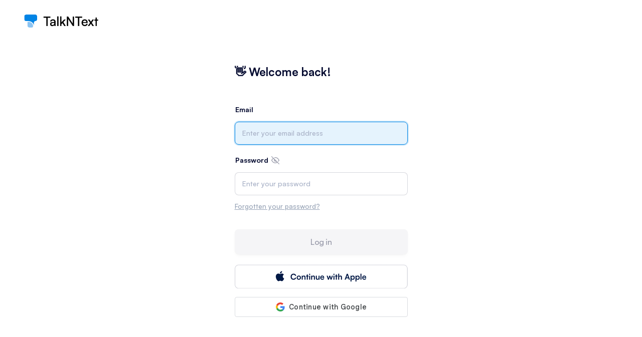

--- FILE ---
content_type: text/html;charset=utf-8
request_url: https://app.talkntext.com/
body_size: 4312
content:
<!doctype html><html lang="en"><head><meta charset="utf-8"/><meta name="viewport" content="width=device-width,initial-scale=1"/><meta name="description" content="Web site created using create-react-app"/><link rel="manifest" href="/manifest.json"/><title>TalkNText | Supercharge Your Business Phone</title><meta name="description" content="TalkNText | Supercharge Your Business Phone"/><meta name="keywords" content="Cloudli, TalkNText, Supercharge Your Business Phone"/><link rel="canonical" href="/"/><meta name="COPYRIGHT" content="Copyright (C) 2019 Cloudli"/><meta name="RATING" content="GENERAL"/><meta name="revisit-after" content="1 days"/><meta name="DC.title" content="TalkNText | Supercharge Your Business Phone"/><meta name="geo.region" content="US"/><meta property="twitter:title" content="TalkNText | Supercharge Your Business Phone"/><meta property="og:image" content="/"/><meta property="og:title" content="TalkNText | Supercharge Your Business Phone"/><meta property="og:description" content="TalkNText | Supercharge Your Business Phone"/><meta property="og:url" content="/"/><meta property="og:site_name" content=""/><link rel="apple-touch-icon" sizes="180x180" href="/apple-touch-icon.png"/><link rel="icon" type="image/png" sizes="32x32" href="/favicon-32x32.png"/><link rel="icon" type="image/png" sizes="16x16" href="/favicon-16x16.png"/><link rel="manifest" href="/site.webmanifest"/><link rel="mask-icon" href="/safari-pinned-tab.svg" color="#2d4083"/><meta name="msapplication-TileColor" content="#2d4083"/><meta name="theme-color" content="#2d4083"/><link rel="stylesheet" href="https://cdnjs.cloudflare.com/ajax/libs/font-awesome/6.4.0/css/all.min.css"/><link href="/static/css/2.b47f621b.chunk.css" rel="stylesheet"><link href="/static/css/main.d67113cc.chunk.css" rel="stylesheet"></head><script>sessionStorage.getItem("AgentAuthorization")||(function(e,t){if(e.cloudli)console.error("Cloudli embed already included");else{e.cloudli={};var i=t.createElement("script");i.type="text/javascript",i.async=!0,i.src="/widget/shim_calls.js";var r=t.getElementsByTagName("script")[0];r.parentNode.insertBefore(i,r)}}(window,document),function(e,t){e.cloudli={};var i=t.createElement("script");i.type="text/javascript",i.async=!0,i.src="/widget/shim_notifications.js";var r=t.getElementsByTagName("script")[0];r.parentNode.insertBefore(i,r)}(window,document))</script><body><noscript>You need to enable JavaScript to run this app.</noscript><div id="root"></div><script>!function(e){function t(t){for(var n,l,f=t[0],i=t[1],p=t[2],c=0,s=[];c<f.length;c++)l=f[c],Object.prototype.hasOwnProperty.call(o,l)&&o[l]&&s.push(o[l][0]),o[l]=0;for(n in i)Object.prototype.hasOwnProperty.call(i,n)&&(e[n]=i[n]);for(a&&a(t);s.length;)s.shift()();return u.push.apply(u,p||[]),r()}function r(){for(var e,t=0;t<u.length;t++){for(var r=u[t],n=!0,f=1;f<r.length;f++){var i=r[f];0!==o[i]&&(n=!1)}n&&(u.splice(t--,1),e=l(l.s=r[0]))}return e}var n={},o={1:0},u=[];function l(t){if(n[t])return n[t].exports;var r=n[t]={i:t,l:!1,exports:{}};return e[t].call(r.exports,r,r.exports,l),r.l=!0,r.exports}l.m=e,l.c=n,l.d=function(e,t,r){l.o(e,t)||Object.defineProperty(e,t,{enumerable:!0,get:r})},l.r=function(e){"undefined"!=typeof Symbol&&Symbol.toStringTag&&Object.defineProperty(e,Symbol.toStringTag,{value:"Module"}),Object.defineProperty(e,"__esModule",{value:!0})},l.t=function(e,t){if(1&t&&(e=l(e)),8&t)return e;if(4&t&&"object"==typeof e&&e&&e.__esModule)return e;var r=Object.create(null);if(l.r(r),Object.defineProperty(r,"default",{enumerable:!0,value:e}),2&t&&"string"!=typeof e)for(var n in e)l.d(r,n,function(t){return e[t]}.bind(null,n));return r},l.n=function(e){var t=e&&e.__esModule?function(){return e.default}:function(){return e};return l.d(t,"a",t),t},l.o=function(e,t){return Object.prototype.hasOwnProperty.call(e,t)},l.p="/";var f=this["webpackJsonpcloudli-frontend-type"]=this["webpackJsonpcloudli-frontend-type"]||[],i=f.push.bind(f);f.push=t,f=f.slice();for(var p=0;p<f.length;p++)t(f[p]);var a=i;r()}([])</script><script src="/static/js/2.ff4d2533.chunk.js"></script><script src="/static/js/main.98dc6837.chunk.js"></script></body><script src="https://ajax.aspnetcdn.com/ajax/jQuery/jquery-3.3.1.min.js"></script><script src="https://code.jquery.com/ui/1.12.1/jquery-ui.js"></script></html>

--- FILE ---
content_type: text/html;charset=utf-8
request_url: https://app.talkntext.com/login
body_size: 53609
content:
<html>

<head>
    <script async src='https://www.googletagmanager.com/gtag/js?id=UA-187806449-1'></script>
    <script>
        window.dataLayer = window.dataLayer || [];
        function gtag() { dataLayer.push(arguments); }
        gtag('js', new Date());
        gtag('config', 'UA-187806449-1');
    </script>
    <title>Cloudli TalkNText</title>
    <meta name="viewport" content="width=device-width, initial-scale=1.0" charset="utf-8">
    <meta charset="utf-8">
    <meta name="description" content="TalkNText | Supercharge Your Small Business Phone">
    <link rel="icon" type="image/x-icon" href="favicon.ico">
    <link rel="stylesheet" href="css/styles.css" type="text/css" media="screen">
    <style>
        /* Only for the very specific */
        body .loader {
            display: none;
            position: fixed;
            top: 0;
            left: 0;
            height: 100%;
            width: 100%;
            z-index: 50;
            background: rgba(255, 255, 255, 0.8);
        }

        body .loader img {
            display: block;
            margin: 0 auto;
            position: relative;
            top: 40%;
            width: 75px;
            height: 75px;
        }

        body.loading .loader {
            display: block;
        }

        #signupModal .mod-container {
            transform: translateY(0) !important;
            top: 20% !important;
        }

        form {
            overflow: visible;
        }


        fieldset {
            margin-bottom: 0;
            overflow: visible;
        }

        .abcRioButtonBlue,
        .abcRioButtonBlue:hover {
            background-color: #fff !important;
            color: #757575 !important;
        }

        .abcRioButtonContentWrapper {
            border: 2px solid #DDE7EE !important;

        }

        .abcRioButton {
            width: 100% !important;
        }

        input:-webkit-autofill {
            content: "\feff";
        }

        .g_id_signin iframe {
            margin: 0 auto !important;
        }

        #appleid-signin {
            width: 100%;
            margin-bottom: -6px;
            height: 44px;
        }

        #appleid-signin div[role='button'] {
            margin: 0 auto;
            cursor: pointer;
        }

        #apple-signin-img:hover {}

        #appleid-signin svg:first-of-type {
            padding-top: 2px;
        }

        #appleid-signin svg rect {
            stroke: lightgrey;
        }

        .main-container {
            max-width: 345px;
            font-family: "Satoshi";
        }

        .main-container * {
            font-family: "Satoshi" !important;
        }

        .main-container label {
            font-family: "Satoshi Bold" !important;
            font-size: 14px;
        }

        .main-container svg text {
            font-family: "Open Sans Semibold" !important;
            font-size: 10px !important;
            letter-spacing: 14px;
        }

        .main-container h1 {
            text-align: left;
            font-family: "Satoshi Bold" !important;
            font-size: 112%;

        }

        .main-container input[type="email"],
        .main-container input[type="password"],
        .main-container input[type="text"],
        .main-container input[type="email"]:focus,
        .main-container input[type="password"]:focus {
            padding: 13px 14px !important;

        }

        .main-container input[type="email"]:focus,
        .main-container input[type="text"]:focus,
        .main-container input[type="password"]:focus {
            border: 1px solid #0085E5 !important;
            background: rgba(0, 133, 229, 0.1) !important;
            box-shadow: 0px 0px 0px 2px rgba(0, 133, 229, 0.2) !important;

        }

        .main-container input[type="email"].invalid,
        .main-container input[type="text"].invalid,
        .main-container input[type="password"].invalid {
            border: 1px solid #E95814 !important;
            background-color: #fdeae4 !important;
            box-shadow: 0px 0px 0px 2px rgba(229, 0, 31, 0.2) !important;

        }

        .errorBox {
            position: absolute;
            top: 15px;
            left: 50%;
            z-index: 5;
            width: 345px;
            box-sizing: border-box;
            background: #E95814;
            box-shadow: 0px 8px 40px rgba(0, 0, 0, 0.1), 0px 0px 10px rgba(0, 0, 0, 0.02);
            border-radius: 8px;
            padding: 20px;
            overflow: hidden;
            display: none;
            margin-left: -172px;
        }

        .errorBox p {
            color: white;
            font-family: 'Satoshi Light' !important;
            font-style: normal;
            font-weight: 500;
            font-size: 16px;
            text-align: left;
            float: left;
            line-height: 22px;
            width: 75%;
        }

        .errorBox a {
            color: white;
            font-family: 'Satoshi Bold' !important;
            font-size: 18px;
            margin-top: 9px;
            float: right;
            text-decoration: none;
        }





        @media screen and (max-width: 1023px) {
            .main-container {
                overflow: hidden;
                padding: 0;
                width: 100%;
            }

            div.header .img-container {
                margin-top: 8px;
            }

            div.header .note {
                display: none;
            }

            br.double {}
        }

        @media screen and (min-width: 1024px) {
            #appleid-signin div[role='button'] {
                max-width: 345px !important;
            }
        }
    </style>
    <script src="https://ajax.googleapis.com/ajax/libs/jquery/3.3.1/jquery.min.js" type="text/javascript"></script>
    <script src="js/signup.js" type="text/javascript"></script>
</head>

<body onload="onloadPage()">
    <div class="loader">
        <img src="images/loader.gif" alt="" width="75" />
    </div>
    <div class="header single-view">
        <div class="img-container left" style="margin-top: 8px;">
            <a href="http://www.talkntext.com/" tabindex="-1"><img src="images/icon_101_mainlogo.png" draggable="false"
                    alt="cloudli" width="150" /></a>
        </div>
    </div>
    <div class="main-container">
        <div class="errorBox" style="display:none">
            <p>Your account has expired. Please contact support for assistance.</p>
            <a href="javascript:void(0)" onclick="$('.errorBox').hide()">OK</a>
        </div>
        <h1>👋️ Welcome back!</h1>
        <br class="large" />

        <form id="loginForm">
            <fieldset>
                <label for="Email">Email</label>
                <input id="Email" type="email" name="Email" placeholder="Enter your email address"
                    pattern='^[a-zA-Z0-9_.+-]+@[a-zA-Z0-9-]+\.[a-zA-Z0-9-.]+$' oninput="change();" required />
            </fieldset>
            <br />
            <fieldset style="position: relative;">
                <label for="password">Password</label>
                <div style="width: 30px; position: absolute; top: 3px; left: 73px;"><img id="eyeIcon"
                        src="images/eye-off.svg" alt="" width="20" class="field-icon-toggle field-icon field-icon-1"
                        onclick="toggleVisibilityLocal($(this))" />
                </div>
                <div class="fieldset" style="margin-bottom: 6px; height: 46px;">
                    <input id="password" type="password" name="password" maxlength="25"
                        placeholder="Enter your password" oninput="change();" class="half"
                        autocomplete="current-password" required />
                </div>
                <span class="note" style="display: block; margin-top: 10px;"><a href="accountForgotPassword.html"
                        tabindex="-1" class="link" style="color: #97A3B6">Forgotten your
                        password?</a></span>
            </fieldset>
        </form>
        <br class="double" />
        <button id="continue" class="continue" onclick="continueButton()" disabled>Log in</button>
        <br />
        <div style="position: relative; height: 50px; width: 100%;">
            <div style="position: absolute; top: 0; left: 0; z-index: 2; cursor: pointer;">
                <img id="apple-signin-img" src="images/apple-signin.png" alt="Continue with Apple" width="345"
                    onclick="$('#appleid-signin').click()" draggable="false" />
            </div>
            <script type="text/javascript"
                src="https://appleid.cdn-apple.com/appleauth/static/jsapi/appleid/1/en_US/appleid.auth.js"></script>
            <div id="appleid-signin" data-color="white" data-logo-size="large" data-index="-1" data-type="continue"
                style="position: absolute; top: 0; left: 0; z-index: 1;"></div>
            <script type="text/javascript">
                AppleID.auth.init({
                    clientId: 'com.cloudli.talkntextweb',
                    scope: 'name email',
                    redirectURI: 'https://' + document.domain + '/',
                    state: 'TnT_App_SignIn',
                    nonce: '321',
                    usePopup: true
                });


                (function () {
                    // Listen for authorization success.
                    document.addEventListener('AppleIDSignInOnSuccess', (event) => {
                        // Handle successful response.
                        let user = event.detail.user;
                        let token = event.detail.authorization.id_token;

                        sessionStorage.setItem('Apple_id_token', token);

                        if (user) {
                            sessionStorage.setItem('Email', user.email);
                            sessionStorage.setItem('firstname', user.name.firstName);
                            sessionStorage.setItem('lastname', user.name.lastName);
                            sessionStorage.setItem('signin2_Email', user.email);
                            localStorage.setItem('Email', user.email);
                            localStorage.setItem('Apple_Email', user.email);
                            localStorage.setItem('Apple_firstname', user.name.firstName);
                            localStorage.setItem('Apple_lastname', user.name.lastName);
                        } else {
                            // $(".errorBox p").html("Something unexpected happened while retrieving your Apple ID information.");
                            // $(".errorBox").show();
                            // $("body").removeClass("loading");
                            // $("#password").val('');
                            // $("#continue").attr("disabled", "disabled")
                        }

                        continueGoogleAppleSignin();

                    });

                    // Listen for authorization failures.
                    document.addEventListener('AppleIDSignInOnFailure', (event) => {
                        sessionStorage.removeItem('signin2ID');
                        sessionStorage.removeItem('Apple_id_token');
                        sessionStorage.removeItem('Apple_Email');
                        sessionStorage.removeItem('Email');
                        sessionStorage.removeItem('firstname');
                        sessionStorage.removeItem('lastname');
                        $(".errorBox p").html("Something unexpected happened while retrieving your Apple ID information.");
                        $(".errorBox").show();
                        $("body").removeClass("loading");
                        $("#password").val('');
                        $("#continue").attr("disabled", "disabled")
                    });
                })();


            </script>
        </div>
        <br />
        <div style="position: relative; height: 50px; width: 100%;">
            <div id="my-signin2" onclick="return do_click_google_signin();"></div>
            <script>
                var google_sign_in = false;

                function decodeJwtResponse(token) {
                    var base64Url = token.split('.')[1];
                    var base64 = base64Url.replace(/-/g, '+').replace(/_/g, '/');
                    var jsonPayload = decodeURIComponent(atob(base64).split('').map(function (c) {
                        return '%' + ('00' + c.charCodeAt(0).toString(16)).slice(-2);
                    }).join(''));

                    return JSON.parse(jsonPayload);
                };

                function do_click_google_signin() {
                    google_sign_in = true;
                }

                function toggleVisibilityLocal(elem) {
                    var field1 = $('#password');

                    if (field1.attr('type') === "password") {
                        field1.attr('type', 'text');
                        $("#eyeIcon").attr('src', 'images/eye-on.svg');
                    }
                    else {
                        field1.attr('type', 'password');
                        $("#eyeIcon").attr('src', 'images/eye-off.svg');
                    }
                }

                function handleCredentialResponse(response) {
                    do_click_google_signin();
                    let responsePayload = decodeJwtResponse(response.credential);
                    onSuccess(response.credential, responsePayload);
                }

                function onSuccess(token, responsePayload) {
                    if (sessionStorage.getItem('logout') != null) {
                        sessionStorage.removeItem('logout');
                        //var auth2 = gapi.auth2.getAuthInstance();
                        /*auth2.signOut().then(function () {
                            auth2.disconnect();
                        });*/
                    } else {
                        if (!google_sign_in)
                            return;

                        sessionStorage.setItem('signin2_id_token', token);
                        sessionStorage.setItem('signin2_Email', responsePayload.email);
                        sessionStorage.setItem('Email', responsePayload.email);
                        sessionStorage.setItem('firstname', responsePayload.given_name);
                        sessionStorage.setItem('lastname', responsePayload.family_name);
                        sessionStorage.setItem('UserPicURL', responsePayload.picture);
                        continueGoogleAppleSignin();
                    }
                }
                function onFailure(error) {
                    sessionStorage.removeItem('signin2ID');
                    sessionStorage.removeItem('signin2_id_token');
                    sessionStorage.removeItem('signin2_Email');
                    sessionStorage.removeItem('Email');
                    sessionStorage.removeItem('firstname');
                    sessionStorage.removeItem('lastname');
                }
            </script>
            <script src="https://accounts.google.com/gsi/client" async defer></script>
            <div id="g_id_onload"
                data-client_id="616015176829-94gftsu1as6ni44j1qu65sjhsea8vs1l.apps.googleusercontent.com"
                data-callback="handleCredentialResponse">
            </div>
            <div class="g_id_signin" data-shape="rectangular" data-theme="outline" data-type="standard"
                data-logo_alignment="center" data-text="continue_with" data-size="large" data-width=345
                data-height="200" data-type="standard" style="margin-left: -10px; margin-top: -7px;">
            </div>
        </div>


        <br class="double" />
        <!-- <div style="margin-top: 40px;">
            <p style="color: #66768E; font-size: 75%; text-align: left;">Is your business new to
                TalkNText?
                <a href="javascript:void(0)"
                    style="width: 145px; display: block; clear: left; font-family: 'Satoshi Bold' !important; color: #0085E5; font-size: 14px; text-decoration: none;"
                    onclick="getFreeTrial()" tabindex="-1">Get
                    Started for FREE</a>
            </p>
        </div> -->
    </div>
    <div id="signupModal"></div>
</body>

<script>
    function getFreeTrial() {
        let hostname = location.hostname;
        hostname = hostname.toLowerCase().replace("cloudli", "talkntext").replace("ucaas", "app");
        window.location.href = "https://" + hostname + "/signup?language=en";
    }
    function onLoadGoogle() {
        sessionStorage.setItem('logout', "true");
    }
    function onloadPage() {
        let hostname = location.hostname;
        if (hostname.includes("cloudli.com")) {
            hostname = hostname.toLowerCase().replace("cloudli.com", "talkntext.com").replace("ucaas", "app").replace("ucaas1.", "app.").replace("app1.", "app.");
            window.location.href = "https://" + hostname + "/" + (location.pathname+location.search).substr(1);
            return;
        }
        let email = sessionStorage.getItem("InviteEmail") || sessionStorage.getItem("Email")
        if (email === "null") email = null;
        if (email === "webTokenAgent") email = null;
        document.getElementById("Email").value = email;
        $("#Email").focus();

        var timerSessionExpired = setTimeout(removeItemLogout, 1000);
        sessionStorage.removeItem("signin2_id_token");
        sessionStorage.removeItem("Apple_id_token");
        sessionStorage.removeItem("agentAccountUserAccessDone");
        var pageLocation = window.location.toString();
        if (pageLocation.includes("NewEmail=")) {
            var CompanyID = pageLocation.split("CompanyID=")[1].split("?")[0].split("#")[0].split("&")[0];
            var CurrentEmail = pageLocation.split("CurrentEmail=")[1].split("?")[0].split("#")[0].split("&")[0];
            var NewEmail = email || pageLocation.split("NewEmail=")[1].split("?")[0].split("#")[0].split("&")[0];
            var Token = pageLocation.split("Token=")[1].split("?")[0].split("#")[0].split("&")[0];
            const url = "/userProfileChangeEmail?CompanyID=" + CompanyID + "&CurrentEmail=" + CurrentEmail + "&NewEmail=" + NewEmail + "&Token=" + Token;
            $.ajax({
                url: url,
                success: function (json) {
                    if (json.result === "ok") {
                        document.getElementById("Email").value = decodeURIComponent(NewEmail);
                        sessionStorage.setItem('Email', decodeURIComponent(NewEmail));
                        $(".errorBox p").html("Email address successfully changed.");
                        $(".errorBox").show();
                        $("body").removeClass("loading");
                        $("#password").val('');
                        $("#continue").attr("disabled", "disabled")
                        window.location.href = 'cloudliapp://emailChanged=' + NewEmail;
                        //popup success
                    } else if (json.result.includes("Current Email not found")) {
                        document.getElementById("Email").value = decodeURIComponent(NewEmail);
                        sessionStorage.setItem('Email', decodeURIComponent(NewEmail));
                    } else if (json.result.startsWith("redirect")) {
                        try {
                            var auth2 = gapi.auth2.getAuthInstance();
                            auth2.signOut().then(function () {
                                auth2.disconnect();
                            });
                        } catch (e) {
                            //console.log("Exception:" + e);
                        }
                        window.history.pushState(null, null, "/login.html");
                        sessionStorage.removeItem('Email');
                        sessionStorage.removeItem('signin2ID');
                        sessionStorage.removeItem('signin2_id_token');
                        sessionStorage.removeItem('Apple_id_token');
                        window.location.href = json.result.split(" ")[1];
                    } else {
                        $(".errorBox p").html("An email address has not been provided.");
                        $(".errorBox").show();
                        $("body").removeClass("loading");
                        $("#password").val('');
                        $("#continue").attr("disabled", "disabled")
                    }
                },
                error: function (XMLHttpRequest, textStatus, errorThrown) {
                    var title = "Oops!";
                    console.log("XMLHttpRequest.responseText:" + XMLHttpRequest.responseText);
                    var responseJSON = {};
                    if (XMLHttpRequest && XMLHttpRequest.responseText) {
                        try {
                            responseJSON = JSON.parse(XMLHttpRequest.responseText);
                        } catch (e) {
                            //console.log("Exception:" + e);
                        }
                    }
                    if (responseJSON && responseJSON.errorCode == "U115") {
                        var message = "Change email: New Email already assigned.";
                        $("#signupModal").load("modal/modalError.html", function () {
                            onloadErrorModal(title, message);
                            document.getElementById("signupModal").style.display = "block";
                        });
                        window.location.href = 'cloudliapp://emailChanged=' + NewEmail;
                    } else {
                        var message = "Something wrong happened while changing the email.";
                        $("#signupModal").load("modal/modalError.html", function () {
                            onloadErrorModal(title, message);
                            document.getElementById("signupModal").style.display = "block";
                        });
                    }
                },
                beforeSend: function (xhr) {
                    xhr.setRequestHeader("Authorization", sessionStorage.getItem('Authorization'));
                },
                type: 'POST'
            });
        } else if (pageLocation.includes("jwt=")) {
            var asPlusJwt = pageLocation.split("jwt=")[1].split("?")[0].split("#")[0].split("&")[0];
            var jsondata = {
                "asPlusJwt": asPlusJwt
            };
            //sessionStorage.setItem('Authorization', "Basic " + btoa(":" + makeid(10)));
            sessionStorage.setItem('Authorization', "Basic " + btoa(":" + asPlusJwt));
            const url = "/validateLogin";
            $.ajax({
                url: url,
                success: function (json) {
                    if (json.result === "ok") {
                        sessionStorage.setItem('validateLoginOutput', JSON.stringify(json));
                        sessionStorage.setItem('Email', json.Email);
                        sessionStorage.setItem('CompanyID', json.companyID);
                        sessionStorage.setItem('UserID', json.UserID);
                        sessionStorage.setItem('deviceId', json.companyID + "_" + json.UserID + "_WEBAPP");
                        if (json.hostnamePushApp) {
                            sessionStorage.setItem('hostnamePushApp', json.hostnamePushApp);
                        } else {
                            sessionStorage.setItem('hostnamePushApp', "pushapp.sbc.cloudli.com");
                        }
                        if (json.hostnameUCaaSWeb) {
                            console.log("hostnameUCaaS -> hostnameUCaaSWeb:" + json.hostnameUCaaSWeb);
                            sessionStorage.setItem('hostnameUCaaS', json.hostnameUCaaSWeb);
                        } else if (json.hostnameUCaaS) {
                            sessionStorage.setItem('hostnameUCaaS', json.hostnameUCaaS);
                        } else {
                            sessionStorage.setItem('hostnameUCaaS', "ucaas.cloudli.com");
                        }
                        localStorage.removeItem('TimeLastCallApi');
                        if (document.referrer != null && document.referrer.includes("dashboard")) {
                            window.location.href = document.referrer;
                        } else {
                            window.location.href = "dashboard";
                        }
                    } else if (json.result.startsWith("redirect")) {
                        try {
                            var auth2 = gapi.auth2.getAuthInstance();
                            auth2.signOut().then(function () {
                                auth2.disconnect();
                            });
                        } catch (e) {
                            //console.log("Exception:" + e);
                        }
                        window.history.pushState(null, null, "/login");
                        sessionStorage.removeItem('Email');
                        sessionStorage.removeItem('signin2ID');
                        sessionStorage.removeItem('signin2_id_token');
                        sessionStorage.removeItem('Apple_id_token');
                        window.location.href = json.result.split(" ")[1];
                    } else {
                        $(".errorBox p").html("Login attempt failed or unauthorized.");
                        $(".errorBox").show();
                        $("body").removeClass("loading");
                        $("#password").val('');
                        $("#continue").attr("disabled", "disabled")
                    }
                },
                error: function (XMLHttpRequest, textStatus, errorThrown) {
                    $(".errorBox p").html("Login attempt failed or unauthorized.");
                    $(".errorBox").show();
                },
                beforeSend: function (xhr) {
                    xhr.setRequestHeader("Authorization", sessionStorage.getItem('Authorization'));
                },
                data: JSON.stringify(jsondata),
                type: 'POST',
                contentType: 'json',
                dataType: 'json'
            });
        } else if (pageLocation.includes("Email=")) {
            var EmailUrl = pageLocation.split("Email=")[1].split("?")[0].split("#")[0].split("&")[0];
            document.getElementById("Email").value = decodeURIComponent(EmailUrl);
        } else if (pageLocation.includes("electronToken=")) {
            var electronToken = pageLocation.split("electronToken=")[1].split("?")[0].split("#")[0].split("&")[0];
            sessionStorage.setItem('electronToken', electronToken);
        } else if (pageLocation.includes("webToken=")) {
            var webToken = pageLocation.split("webToken=")[1].split("?")[0].split("#")[0].split("&")[0];
            sessionStorage.setItem('webToken', webToken);
            continueButton();
        } else if (sessionStorage.getItem('fromSignupComplete')) {
            // From signup complete : continue, validate login.
            continueButton();
        }
    }

    function removeItemLogout() {
        sessionStorage.removeItem('logout');
    }
    function changing() {
        sessionStorage.setItem('Email', document.getElementById("Email").value);
        validate();
    }
    var timer;
    function change() {
        clearTimeout(timer);
        timer = setTimeout(changing, 50);
    }

    function validateEmail(email) {
        const re = /^(([^<>()[\]\\.,;:\s@\"]+(\.[^<>()[\]\\.,;:\s@\"]+)*)|(\".+\"))@((\[[0-9]{1,3}\.[0-9]{1,3}\.[0-9]{1,3}\.[0-9]{1,3}\])|(([a-zA-Z\-0-9]+\.)+[a-zA-Z]{2,}))$/;

        if (!re.test(email)) {
            $("#Email").addClass("invalid").attr("title", "Email is invalid");
        } else {
            $("#Email").removeClass("invalid").removeAttr("title");
        }

        return re.test(email);
    }

    function validate() {
        const email = document.getElementById("Email").value;
        if (validateEmail(email)) {
            if (document.getElementById("password").value === "") {
                $("#password").addClass("invalid").attr("title", "Please enter your password");
                if (sessionStorage.getItem('signin2_id_token') != null) {
                    document.getElementById("continue").disabled = false;
                } else if (sessionStorage.getItem('Apple_id_token') != null) {
                    document.getElementById("continue").disabled = false;
                } else {
                    document.getElementById("continue").disabled = true;
                }
            } else {
                $("#password").removeClass("invalid").removeAttr("title");
                document.getElementById("continue").disabled = false;
            }
        } else {
            document.getElementById("continue").disabled = true;
        }
        return false;
    }

    function continueButton() {
        var pageLocation = window.location.toString();
        if (pageLocation.includes("isAgent=true") && pageLocation.includes("CompanyID=") && !sessionStorage.getItem("agentAccountUserAccessDone")) {
            console.log("continueButton go agentAccountUserAccess")
            agentAccountUserAccess();
            return;
        } else {
            console.log("pageLocation:" + pageLocation + " agentAccountUserAccessDone:" + sessionStorage.getItem("agentAccountUserAccessDone"));
        }
        const url = "/validateLogin";
        $("body").addClass("loading");
        if (sessionStorage.getItem("fromSignupComplete")) {
            sessionStorage.removeItem("fromSignupComplete");
        } else if (sessionStorage.getItem("agentAccountUserAccessDone") != null) {
        } else {
            sessionStorage.setItem('Email', document.getElementById("Email").value);
            sessionStorage.setItem('password', document.getElementById("password").value);
        }

        var jsondata = {};
        if (sessionStorage.getItem('signin2_id_token') != null) {
            jsondata = {
                "signin2_id_token": sessionStorage.getItem('signin2_id_token')
            };
            sessionStorage.setItem('Email', sessionStorage.getItem('signin2_Email'));
            sessionStorage.setItem('Authorization', "Basic " + btoa(":" + sessionStorage.getItem('signin2_id_token')));
        } else if (sessionStorage.getItem('Apple_id_token') != null) {
            jsondata = {
                "Apple_id_token": sessionStorage.getItem('Apple_id_token')
            };
            sessionStorage.setItem('Email', sessionStorage.getItem('signin2_Email'));
            sessionStorage.setItem('Authorization', "Basic " + btoa(":" + sessionStorage.getItem('Apple_id_token')));
        } else if (sessionStorage.getItem('Email') !== "" && 
                    sessionStorage.getItem('signin2_Email') !== sessionStorage.getItem('Email') &&
                    sessionStorage.getItem('password') != null && sessionStorage.getItem('password') !== "") {
            jsondata = {
                "Email": sessionStorage.getItem('Email'),
                "password": sessionStorage.getItem('password')
            };
            sessionStorage.setItem('Authorization', "Basic " + btoa(sessionStorage.getItem('Email') + ":" + sessionStorage.getItem('password')));
        } else if (sessionStorage.getItem('webToken') != null) {
            sessionStorage.setItem('Authorization', "Basic " + btoa("webToken:" + sessionStorage.getItem('webToken')));
        }
        if (sessionStorage.getItem('electronToken') != null) {
            jsondata["electronToken"] = sessionStorage.getItem('electronToken');
        }
        sessionStorage.removeItem("agentAccountUserAccessDone");
        $.ajax({
            url: url,
            success: function (json) {
                if (json.result === "ok") {
                    console.log("validateLoginOutput: " + JSON.stringify(json));
                    sessionStorage.setItem('validateLoginOutput', JSON.stringify(json));
                    sessionStorage.setItem('CompanyID', json.companyID);
                    sessionStorage.setItem('UserID', json.UserID);
                    sessionStorage.setItem('deviceId', json.companyID + "_" + json.UserID + "_WEBAPP");
                    if (json.hostnamePushApp) {
                        sessionStorage.setItem('hostnamePushApp', json.hostnamePushApp);
                    } else {
                        sessionStorage.setItem('hostnamePushApp', "pushapp.sbc.cloudli.com");
                    }
                    if (json.hostnameUCaaSWeb) {
                        console.log("hostnameUCaaS -> hostnameUCaaSWeb:" + json.hostnameUCaaSWeb);
                        sessionStorage.setItem('hostnameUCaaS', json.hostnameUCaaSWeb);
                    } else if (json.hostnameUCaaS) {
                        sessionStorage.setItem('hostnameUCaaS', json.hostnameUCaaS);
                    } else {
                        sessionStorage.setItem('hostnameUCaaS', "ucaas.cloudli.com");
                    }
                    console.log("sessionStorage hostnameUCaaS:" + sessionStorage.getItem('hostnameUCaaS') + " hostnamePushApp:" + sessionStorage.getItem('hostnamePushApp'));
                    // if (json.Authorization) {
                    //     sessionStorage.setItem('Authorization', json.Authorization);
                    // }
                    localStorage.removeItem('TimeLastCallApi');
                    if (sessionStorage.getItem('electronToken') != null) {
                        window.open(
                            'cloudliapp://electronToken=' + sessionStorage.getItem('electronToken'),
                            '_blank'
                        );
                    }
                    var pageLocation = window.location.toString();
                    console.log("isSystemAdmin:" + json.isSystemAdmin + " pageLocation:" + pageLocation);
                    if (json.isSystemAdmin) {
                        if (json.isSystemAdminReadOnly) {
                            sessionStorage.setItem('isSystemAdminReadOnly', "true");
                        } else {
                            sessionStorage.removeItem('isSystemAdminReadOnly');
                        }
                        // let hostname = location.hostname;
                        // if (hostname.includes("talkntext.com")) {
                        //     hostname = hostname.toLowerCase().replace("talkntext.com", "cloudli.com").replace("app", "ucaas");
                            
                        //     var newURL = "https://" + hostname + "/systemAdmin.html?Authorization="+ encodeURIComponent(sessionStorage.getItem('Authorization'));
                        //     console.log("href-> " + newURL);
                        //     window.location.href = newURL;
                        //     return;
                        // } else {
                            sessionStorage.setItem('SystemAdminAuthorization', sessionStorage.getItem('Authorization'));
                            window.location.href = "/systemAdmin.html";
                        // }
                    } else if (document.referrer != null && document.referrer.includes("dashboard")) {
                        window.location.href = document.referrer;
                    } else if (sessionStorage.getItem('webTokenAgent')) {
                        window.location.href = "/dashboard/agent";                        
                    } else {
                        window.location.href = "/dashboard/inbox";
                    }
                } else if (json.result.startsWith("redirect")) {
                    try {
                        var auth2 = gapi.auth2.getAuthInstance();
                        auth2.signOut().then(function () {
                            auth2.disconnect();
                        });
                    } catch (e) {
                        //console.log("Exception:" + e);
                    }
                    window.history.pushState(null, null, "/login.html");
                    sessionStorage.removeItem('Email');
                    sessionStorage.removeItem('signin2ID');
                    sessionStorage.removeItem('signin2_id_token');
                    sessionStorage.removeItem('Apple_id_token');
                    window.location.href = json.result.split(" ")[1];
                } else {
                    $(".errorBox p").html("Login attempt failed or unauthorized.");
                    $(".errorBox").show();
                    $("body").removeClass("loading");
                    $("#password").val('');
                    $("#continue").attr("disabled", "disabled")
                }
            },
            error: function (XMLHttpRequest, textStatus, errorThrown) {
                sessionStorage.removeItem('signin2ID');
                sessionStorage.removeItem('signin2_id_token');
                sessionStorage.removeItem('Apple_id_token');
                console.log("XMLHttpRequest.responseText:" + XMLHttpRequest.responseText);
                var responseJSON = {};
                if (XMLHttpRequest && XMLHttpRequest.responseText) {
                    try {
                        responseJSON = JSON.parse(XMLHttpRequest.responseText);
                    } catch (e) {
                    }
                }
                if (responseJSON.msg && responseJSON.msg.startsWith("redirect")) {
                    console.log("response.msg:" + responseJSON.msg);
                    window.location.href = responseJSON.msg.split(" ")[1];
                } else if (XMLHttpRequest.status == 401) {
                    $(".errorBox p").html("Incorrect email or password entered.");
                    $(".errorBox").show();
                    $("body").removeClass("loading");
                    $("#password").val('')
                    $("#continue").attr("disabled", "disabled")
                } else {
                    $(".errorBox p").html("Login attempt failed or unauthorized.");
                    $(".errorBox").show();
                    $("body").removeClass("loading");
                    $("#password").val('');
                    $("#continue").attr("disabled", "disabled")
                }
            },
            beforeSend: function (xhr) {
                xhr.setRequestHeader("Authorization", sessionStorage.getItem('Authorization'));
            },
            data: JSON.stringify(jsondata),
            type: 'POST',
            contentType: 'json',
            dataType: 'json'
        }).done(function () {
            $("body").removeClass("loading");
        });
    }

    function agentAccountUserAccess() {
        console.log("agentAccountUserAccess");
        var pageLocation = window.location.toString();
        var CompanyID = pageLocation.split("CompanyID=")[1].split("?")[0].split("#")[0].split("&")[0];
        console.log("agentAccountUserAccess CompanyID:" + CompanyID);
        const url = "/agentAccountUserAccess?CompanyID=" + CompanyID;
        $("body").addClass("loading");
        sessionStorage.setItem('Email', document.getElementById("Email").value);
        sessionStorage.setItem('password', document.getElementById("password").value);

        var jsondata = {};
        if (sessionStorage.getItem('signin2_id_token') != null) {
            jsondata = {
                "signin2_id_token": sessionStorage.getItem('signin2_id_token')
            };
            sessionStorage.setItem('Email', sessionStorage.getItem('signin2_Email'));
            sessionStorage.setItem('AgentAuthorization', "Basic " + btoa(":" + sessionStorage.getItem('signin2_id_token')));
        } else if (sessionStorage.getItem('Apple_id_token') != null) {
            jsondata = {
                "Apple_id_token": sessionStorage.getItem('Apple_id_token')
            };
            sessionStorage.setItem('Email', sessionStorage.getItem('signin2_Email'));
            sessionStorage.setItem('AgentAuthorization', "Basic " + btoa(":" + sessionStorage.getItem('Apple_id_token')));
        } else if (sessionStorage.getItem('Email') !== "" && 
                    sessionStorage.getItem('signin2_Email') !== sessionStorage.getItem('Email') &&
                    sessionStorage.getItem('password') != null && sessionStorage.getItem('password') !== "") {
            sessionStorage.setItem('AgentAuthorization', "Basic " + btoa("agent|" + sessionStorage.getItem('Email') + ":" + sessionStorage.getItem('password')));
        } else if (sessionStorage.getItem('webToken') != null) {
            sessionStorage.setItem('AgentAuthorization', "Basic " + btoa("webToken:" + sessionStorage.getItem('webToken')));
        }
        sessionStorage.removeItem('webTokenAgent');
        $.ajax({
            url: url,
            success: function (json) {
                if (json.webTokenAgent) {
                    console.log("agentAccountUserAccess: " + JSON.stringify(json));
                    sessionStorage.setItem('CompanyID', json.companyID);
                    sessionStorage.setItem('Email', "webTokenAgent");
                    sessionStorage.setItem('password', json.webTokenAgent);
                    sessionStorage.setItem('webTokenAgent', json.webTokenAgent);
                    sessionStorage.setItem("agentAccountUserAccessDone", "true");
                    continueButton();
                    sessionStorage.removeItem("agentAccountUserAccessDone")
                } else if (json.result.startsWith("redirect")) {
                    try {
                        var auth2 = gapi.auth2.getAuthInstance();
                        auth2.signOut().then(function () {
                            auth2.disconnect();
                        });
                    } catch (e) {
                        //console.log("Exception:" + e);
                    }
                    window.history.pushState(null, null, "/login.html");
                    sessionStorage.removeItem('Email');
                    sessionStorage.removeItem('signin2ID');
                    sessionStorage.removeItem('signin2_id_token');
                    sessionStorage.removeItem('Apple_id_token');
                    window.location.href = json.result.split(" ")[1];
                } else {
                    $(".errorBox p").html("Login attempt failed or unauthorized.");
                    $(".errorBox").show();
                    $("body").removeClass("loading");
                    $("#password").val('');
                    $("#continue").attr("disabled", "disabled")
                }
            },
            error: function (XMLHttpRequest, textStatus, errorThrown) {
                sessionStorage.removeItem('signin2ID');
                sessionStorage.removeItem('signin2_id_token');
                sessionStorage.removeItem('Apple_id_token');
                console.log("XMLHttpRequest.responseText:" + XMLHttpRequest.responseText);
                var responseJSON = {};
                if (XMLHttpRequest && XMLHttpRequest.responseText) {
                    try {
                        responseJSON = JSON.parse(XMLHttpRequest.responseText);
                    } catch (e) {
                    }
                }
                if (responseJSON.msg && responseJSON.msg.startsWith("redirect")) {
                    console.log("response.msg:" + responseJSON.msg);
                    window.location.href = responseJSON.msg.split(" ")[1];
                } else if (XMLHttpRequest.status == 401) {
                    $(".errorBox p").html("Incorrect email or password entered.");
                    $(".errorBox").show();
                    $("body").removeClass("loading");
                    $("#password").val('')
                    $("#continue").attr("disabled", "disabled")
                } else {
                    $(".errorBox p").html("Login attempt failed or unauthorized.");
                    $(".errorBox").show();
                    $("body").removeClass("loading");
                    $("#password").val('');
                    $("#continue").attr("disabled", "disabled")
                }
            },
            beforeSend: function (xhr) {
                xhr.setRequestHeader("Authorization", sessionStorage.getItem('AgentAuthorization'));
            },
            type: 'PUT',
            contentType: 'json',
            dataType: 'json'
        }).done(function () {
            $("body").removeClass("loading");
        });
    }

    function continueGoogleAppleSignin() {
        console.log("continueGoogleAppleSignin");
        const url = "/validateLogin";
        $("body").addClass("loading");
        var jsondata = {};

        if (sessionStorage.getItem('signin2_id_token') != null) {
            jsondata = {
                "signin2_id_token": sessionStorage.getItem('signin2_id_token')
            };
            sessionStorage.setItem('Email', sessionStorage.getItem('signin2_Email'));
            sessionStorage.setItem('Authorization', "Basic " + btoa(":" + sessionStorage.getItem('signin2_id_token')));
        } else if (sessionStorage.getItem('Apple_id_token') != null) {
            jsondata = {
                "Apple_id_token": sessionStorage.getItem('Apple_id_token')
            };
            sessionStorage.setItem('Email', sessionStorage.getItem('Apple_Email') || localStorage.getItem('Apple_Email'));
            sessionStorage.setItem('Authorization', "Basic " + btoa(":" + sessionStorage.getItem('Apple_id_token')));
        }

        if (sessionStorage.getItem('electronToken') != null) {
            jsondata["electronToken"] = sessionStorage.getItem('electronToken');
        }

        $.ajax({
            url: url,
            success: function (json) {
                if (json.result === "ok") {
                    sessionStorage.setItem('validateLoginOutput', JSON.stringify(json));
                    sessionStorage.setItem('CompanyID', json.companyID);
                    sessionStorage.setItem('UserID', json.UserID);
                    sessionStorage.setItem('deviceId', json.companyID + "_" + json.UserID + "_WEBAPP");
                    if (json.hostnamePushApp) {
                        sessionStorage.setItem('hostnamePushApp', json.hostnamePushApp);
                    } else {
                        sessionStorage.setItem('hostnamePushApp', "pushapp.sbc.cloudli.com");
                    }
                    if (json.hostnameUCaaSWeb) {
                        console.log("hostnameUCaaS -> hostnameUCaaSWeb:" + json.hostnameUCaaSWeb);
                        sessionStorage.setItem('hostnameUCaaS', json.hostnameUCaaSWeb);
                    } else if (json.hostnameUCaaS) {
                        sessionStorage.setItem('hostnameUCaaS', json.hostnameUCaaS);
                    } else {
                        sessionStorage.setItem('hostnameUCaaS', "ucaas.cloudli.com");
                    }
                    localStorage.removeItem('TimeLastCallApi');
                    if (sessionStorage.getItem('electronToken') != null) {
                        window.open(
                            'cloudliapp://electronToken=' + sessionStorage.getItem('electronToken'),
                            '_blank'
                        );
                    }
                    var pageLocation = window.location.toString();
                    console.log("isSystemAdmin:" + json.isSystemAdmin + " pageLocation:" + pageLocation);
                    if (json.isSystemAdmin) {
                        if (json.isSystemAdminReadOnly) {
                            localStorage.setItem('isSystemAdminReadOnly', "true");
                        } else {
                            localStorage.removeItem('isSystemAdminReadOnly');
                        }
                        // let hostname = location.hostname;
                        // if (hostname.includes("talkntext.com")) {
                        //     hostname = hostname.toLowerCase().replace("talkntext.com", "cloudli.com").replace("app", "ucaas");
                        //     var newURL = "https://" + hostname + "/systemAdmin.html?Authorization="+ encodeURIComponent(sessionStorage.getItem('Authorization'));
                        //     console.log("href-> " + newURL);
                        //     window.location.href = newURL;
                        //     return;
                        // } else {
                            sessionStorage.setItem('SystemAdminAuthorization', sessionStorage.getItem('Authorization'));
                            window.location.href = "/systemAdmin.html";
                        // }
                    } else if (document.referrer != null && document.referrer.includes("dashboard")) {
                        window.location.href = document.referrer;
                    } else {
                        window.location.href = "/dashboard/inbox";
                    }
                } else if (json.result.startsWith("redirect")) {
                    try {
                        var auth2 = gapi.auth2.getAuthInstance();
                        auth2.signOut().then(function () {
                            auth2.disconnect();
                        });
                    } catch (e) {
                        //console.log("Exception:" + e);
                    }
                    window.history.pushState(null, null, "/login.html");
                    sessionStorage.removeItem('Email');
                    sessionStorage.removeItem('signin2ID');
                    sessionStorage.removeItem('signin2_id_token');
                    sessionStorage.removeItem('Apple_id_token');
                    window.location.href = json.result.split(" ")[1];
                } else {
                    $(".errorBox p").html("Login attempt failed or unauthorized.");
                    $(".errorBox").show();
                    $("body").removeClass("loading");
                    $("#password").val('');
                    $("#continue").attr("disabled", "disabled")
                }
            },
            error: function (XMLHttpRequest, textStatus, errorThrown) {
                sessionStorage.removeItem('signin2ID');
                sessionStorage.removeItem('signin2_id_token');
                sessionStorage.removeItem('Apple_id_token');
                console.log("XMLHttpRequest.responseText:" + XMLHttpRequest.responseText);
                var responseJSON = {};
                if (XMLHttpRequest && XMLHttpRequest.responseText) {
                    try {
                        responseJSON = JSON.parse(XMLHttpRequest.responseText);
                    } catch (e) {
                    }
                }
                if (responseJSON.msg && responseJSON.msg.startsWith("redirect")) {
                    console.log("response.msg:" + responseJSON.msg);
                    window.location.href = responseJSON.msg.split(" ")[1];
                } else if (XMLHttpRequest.status == 401) {
                    $(".errorBox p").html("Incorrect email or password entered.");
                    $(".errorBox").show();
                    $("body").removeClass("loading");
                    $("#password").val('')
                    $("#continue").attr("disabled", "disabled")
                } else {
                    $(".errorBox p").html("Login attempt failed or unauthorized.");
                    $(".errorBox").show();
                    $("body").removeClass("loading");
                    $("#password").val('');
                    $("#continue").attr("disabled", "disabled")
                }
            },
            beforeSend: function (xhr) {
                xhr.setRequestHeader("Authorization", sessionStorage.getItem('Authorization'));
            },
            data: JSON.stringify(jsondata),
            type: 'POST',
            contentType: 'json',
            dataType: 'json'
        }).done(function () {
            $("body").removeClass("loading");
        });;
    }

    function handleAutofillValidation() {
        validate();
        /*var autocompleted = getComputedStyle(document.getElementById("password")).backgroundColor === "rgb(232, 240, 254)";
        if (autocompleted) {
            $("input").removeClass("invalid");
            $("#continue").removeAttr("disabled");
        }*/

    }

    function makeid(length) {
        var result = '';
        var characters = 'ABCDEFGHIJKLMNOPQRSTUVWXYZabcdefghijklmnopqrstuvwxyz0123456789';
        var charactersLength = characters.length;
        for (var i = 0; i < length; i++) {
            result += characters.charAt(Math.floor(Math.random() * charactersLength));
        }
        return result;
    }
    $(document).keydown(function (e) {
        if (e.which == 13) {
            if (document.getElementById("Email") === document.activeElement) {
                validate();
                if (document.getElementById("continue").disabled) {
                } else {
                    document.getElementById("continue").focus();
                }
            } else if (document.getElementById("password") === document.activeElement) {
                validate();
                if (document.getElementById("continue").disabled) {
                } else {
                    document.getElementById("continue").focus();
                }
            } else {
                document.getElementById("Email").focus();
            }
        }
    });

    (function () {

    })();
</script>

</html>

--- FILE ---
content_type: text/css
request_url: https://app.talkntext.com/static/css/main.d67113cc.chunk.css
body_size: 88792
content:
@charset "UTF-8";:root{--white:#fff;--active-color:#00aeb0}*{box-sizing:border-box}button{background:none;border:none;cursor:pointer}input[type=range]{height:4px;-webkit-appearance:none;width:100%;border-radius:2px;transition:background .2s ease;cursor:pointer}.audio-player{width:100%}.track-info{text-align:center;z-index:1;position:relative;width:100%}.title{font-weight:700;margin-bottom:4px}.artist{font-weight:300;margin-top:0}.audio-controls{display:flex;justify-content:space-between;width:100%}.audio-controls path{fill:#fff;fill:var(--white)}.color-backdrop.playing{-webkit-animation:colorChange 20s infinite alternate;animation:colorChange 20s infinite alternate}input[type=range]{accent-color:#0085e5}input[type=range].process-custom{accent-color:#fff}@-webkit-keyframes colorChange{0%{-webkit-filter:hue-rotate(0deg);filter:hue-rotate(0deg)}to{-webkit-filter:hue-rotate(1turn);filter:hue-rotate(1turn)}}@keyframes colorChange{0%{-webkit-filter:hue-rotate(0deg);filter:hue-rotate(0deg)}to{-webkit-filter:hue-rotate(1turn);filter:hue-rotate(1turn)}}#numbeSetting .centered-axis-xy{position:absolute;left:50%;top:50%;-webkit-transform:translate(-50%,-50%);transform:translate(-50%,-50%)}#numbeSetting .centered-axis-y{position:absolute;top:50%;-webkit-transform:translateY(-50%);transform:translateY(-50%)}#numbeSetting .centered-axis-x{position:absolute;left:50%;-webkit-transform:translateX(-50%);transform:translateX(-50%)}#numbeSetting .bouquet-axis-x{position:absolute;left:50%;-webkit-transform:translateX(calc(-50% + 60px));transform:translateX(calc(-50% + 60px))}#numbeSetting .flex-2{flex:2 1}#numbeSetting .flex-3{flex:3 1}#numbeSetting .input-group input{width:100%}#numbeSetting .s13{font-size:13px}#numbeSetting .w-48{width:12rem}#numbeSetting .btn-closer{width:40px;height:40px;border-radius:50%}#numbeSetting .centered-flex{justify-content:center}#numbeSetting .centered-flex,#numbeSetting .centered-flex-end,#numbeSetting .centered-flex-h{display:flex!important;align-items:center}#numbeSetting .centered-flex-end{justify-content:flex-end}#numbeSetting .text-22{font-size:22px}#numbeSetting .text-28{font-size:28px}#numbeSetting .leading-30px{line-height:30px}#numbeSetting .mx790{max-width:790px}#numbeSetting .info{height:calc(100% - 104px)}#numbeSetting .info-team{height:calc(100% - 92px)}#numbeSetting .mx-h-350{max-height:calc(100vh - 350px)}#numbeSetting .menu-sidebar{height:100vh}#numbeSetting .active{-webkit-transform:rotate(180deg);transform:rotate(180deg)}#numbeSetting a.active-menu .menu-point-gr{background:#050b30}#numbeSetting .icon-menu-active{display:none}#numbeSetting a.active-menu .icon-menu-active{display:block}#numbeSetting a.active-menu .icon-menu{display:none}#numbeSetting a.active-menu .menu-point-gr h2,#numbeSetting a.active-menu .menu-point-gr p{color:#fff}#numbeSetting .submenu>a.active-menu{color:#fff;background:#050b30;border-radius:8px}#numbeSetting .loading{position:fixed;display:flex;top:0;left:0;width:100%;height:100%;text-align:center;background:rgba(0,0,0,.48);z-index:999;align-items:center;justify-content:center}#numbeSetting .loader{border-radius:50%;border:4px solid #f1f1f1;border-top-color:#0085e5;width:40px;height:40px;-webkit-animation:spin 2s linear infinite;animation:spin 2s linear infinite}#numbeSetting .hide,#numbeSetting .text-enable-item .copy-clipboard,#numbeSetting .text-enable-item:hover .text-number{display:none}#numbeSetting .text-enable-item:hover .copy-clipboard{display:block}#numbeSetting select.off-arrow{-webkit-appearance:none;-moz-appearance:none;text-indent:1px;text-overflow:"";text-indent:40px}#numbeSetting select.off-arrow::-ms-expand{display:none}#numbeSetting select.off-arrow-e{-webkit-appearance:none;-moz-appearance:none;text-overflow:""}#numbeSetting select.off-arrow-e::-ms-expand{display:none}#numbeSetting .border-circle{border-radius:50%}#numbeSetting .left-center-40{left:calc(50% - 40px)}#numbeSetting .number-box:hover>.number-content>button{background:#0085e5;color:#fff;border-color:#0085e5}#numbeSetting .slider-menu-icon-select .slick-track .slick-slide>div{display:flex!important;justify-content:center;align-items:center;height:48px;outline:none}#numbeSetting .slick-next:before,#numbeSetting .slick-prev:before{font-family:"FontAwesome"!important;color:#000!important;font-size:10px!important;line-height:20px!important}#numbeSetting .slick-prev{left:-20px!important}#numbeSetting .slick-next{right:-14px!important}#numbeSetting .slick-prev:before{content:""!important}#numbeSetting .slick-next:before{content:""!important}#numbeSetting .icon-box{width:60px;height:60px;border-width:2px;border-color:#fff;box-sizing:border-box}#numbeSetting .icon-box.selected{border-color:#2dcbf5}#numbeSetting .popup-top-gr{width:calc(100% - 48px)}#numbeSetting .radio-custom{display:block;position:relative;padding-left:35px;margin-bottom:12px;cursor:pointer;font-size:22px;-webkit-user-select:none;-ms-user-select:none;user-select:none}#numbeSetting .radio-custom input{position:absolute;opacity:0;cursor:pointer}#numbeSetting .radio-custom .checkmark{position:absolute;top:0;left:0;height:24px;width:24px;background-color:#fff;border-radius:50%;border:1px solid rgba(5,11,48,.24);box-shadow:0 1px 1px rgba(5,11,48,.06);box-sizing:border-box}#numbeSetting .radio-custom input:checked~.checkmark{background-color:#fff;border:1px solid #2dcbf5}#numbeSetting .radio-custom .checkmark:after{content:"";position:absolute;display:none}#numbeSetting .checked-fix .radio-custom .checkmark:after,#numbeSetting .radio-custom input:checked~.checkmark:after{display:block}#numbeSetting .radio-custom .checkmark:after{top:6px;left:6px;width:10px;height:10px;border-radius:50%;background:#2dcbf5;border-color:#2dcbf5}#numbeSetting .toggle-button-cover{position:relative;width:40px}#numbeSetting .knobs,#numbeSetting .layer{position:absolute;top:0;right:0;bottom:0;left:0}#numbeSetting .button{position:relative;top:0;width:40px;height:24px;margin:0 auto}#numbeSetting .button.r,#numbeSetting .button.r .layer{border-radius:20px}#numbeSetting .checkbox{position:relative;width:100%;height:100%;padding:0;margin:0;opacity:0;cursor:pointer;z-index:3}#numbeSetting .knobs{z-index:2}#numbeSetting .layer{width:100%;background-color:rgba(5,11,48,.16);transition:all .3s ease;z-index:1}#numbeSetting .btn-on-off .knobs:before{content:"";position:absolute;top:2px;left:2px;width:20px;height:20px;background:#fff;border-radius:50%;box-shadow:0 0 0 1px rgba(5,11,48,.02),0 2px 4px rgba(5,11,48,.16);transition:all .3s cubic-bezier(.18,.89,.35,1.15);box-sizing:border-box}#numbeSetting .btn-on-off .checkbox:checked+.knobs:before{left:18px}#numbeSetting .btn-on-off .checkbox+.knobs+.layer{background-color:#3b4a80}#numbeSetting .btn-on-off .checkbox:checked+.knobs+.layer{background-color:#0085e5}#numbeSetting #button-1 .knobs:before,#numbeSetting .btn-on-off .knobs,#numbeSetting .btn-on-off .layer{transition:all .3s ease}#numbeSetting .checkbox-custom{display:block;position:relative;padding-left:35px!important;cursor:pointer;-webkit-user-select:none;-ms-user-select:none;user-select:none;width:24px;height:24px}#numbeSetting .checkbox-custom input{position:absolute;opacity:0;cursor:pointer;height:0;width:0}#numbeSetting .checkbox-custom .checkmark{position:absolute;top:0;left:0;height:24px;width:24px;background-color:#4b598a;border:1px solid #4b598a;border-radius:4px}#numbeSetting .checkbox-custom input:checked~.checkmark{background-color:#0085e5;border:1px solid #0085e5}#numbeSetting .checkbox-custom .checkmark:after{content:"";position:absolute;display:none}#numbeSetting .checkbox-custom input:checked~.checkmark:after{display:block}#numbeSetting .checkbox-custom .checkmark:after{left:9px;top:5px;width:5px;height:11px;border:solid #fff;border-width:0 2px 2px 0;-webkit-transform:rotate(45deg);transform:rotate(45deg)}#numbeSetting .react-time-picker__clear-button,#numbeSetting .react-time-picker__clock-button{display:none}#numbeSetting .react-time-picker__inputGroup__input{outline:none}#numbeSetting .time-custom .react-datepicker__input-container{background:#fff;text-align:center;height:40px;line-height:40px;box-sizing:border-box;width:74px}#numbeSetting .time-custom .react-datepicker__input-container input{color:#050b30;text-align:center;width:100%;border-radius:8px;border:1px solid rgba(5,11,48,.16);outline:none;background:#fff}#numbeSetting .time-custom.error-time .react-datepicker__input-container input{border:2px solid #e95814}#numbeSetting .disable-change-date{width:75px;height:40px;background:rgba(5,11,48,.04);border-radius:8px}#numbeSetting .time-custom input[name*=time]{display:none}#numbeSetting .date-picker-custom{width:160px}#numbeSetting .date-picker-custom,#numbeSetting .time-picker-custom{height:40px;line-height:40px;text-align:center;color:#9b9dac;background:#2a3a75;border:none;box-sizing:border-box;outline:none;text-align:right;padding-right:8px}#numbeSetting .time-picker-custom{width:80px}#numbeSetting .select-custon-no-bd{outline:none;color:#050b30;font-size:16px}#numbeSetting .cloudi-modal{z-index:99}#numbeSetting .cloudi-modal-confirm{z-index:101}#numbeSetting .lds-spinner{color:official;display:inline-block;position:relative;width:64px;height:64px}#numbeSetting .lds-spinner div{-webkit-transform-origin:32px 32px;transform-origin:32px 32px;-webkit-animation:lds-spinner 1.2s linear infinite;animation:lds-spinner 1.2s linear infinite}#numbeSetting .lds-spinner div:after{content:" ";display:block;position:absolute;top:3px;left:31px;width:2px;height:8px;border-radius:1px;background:#2dcbf5}#numbeSetting .lds-spinner div:first-child{-webkit-transform:rotate(0deg);transform:rotate(0deg);-webkit-animation-delay:-1.1s;animation-delay:-1.1s}#numbeSetting .lds-spinner div:nth-child(2){-webkit-transform:rotate(45deg);transform:rotate(45deg);-webkit-animation-delay:-1s;animation-delay:-1s}#numbeSetting .lds-spinner div:nth-child(3){-webkit-transform:rotate(90deg);transform:rotate(90deg);-webkit-animation-delay:-.9s;animation-delay:-.9s}#numbeSetting .lds-spinner div:nth-child(4){-webkit-transform:rotate(135deg);transform:rotate(135deg);-webkit-animation-delay:-.8s;animation-delay:-.8s}#numbeSetting .lds-spinner div:nth-child(5){-webkit-transform:rotate(180deg);transform:rotate(180deg);-webkit-animation-delay:-.7s;animation-delay:-.7s}#numbeSetting .lds-spinner div:nth-child(6){-webkit-transform:rotate(225deg);transform:rotate(225deg);-webkit-animation-delay:-.6s;animation-delay:-.6s}#numbeSetting .lds-spinner div:nth-child(7){-webkit-transform:rotate(270deg);transform:rotate(270deg);-webkit-animation-delay:-.5s;animation-delay:-.5s}#numbeSetting .lds-spinner div:nth-child(8){-webkit-transform:rotate(315deg);transform:rotate(315deg);-webkit-animation-delay:-.4s;animation-delay:-.4s}#numbeSetting .text-area-custom{resize:none}#numbeSetting .text-area-custom::-webkit-input-placeholder{color:#fff;font-size:14px}#numbeSetting .text-area-custom:-ms-input-placeholder{color:#fff;font-size:14px}#numbeSetting .text-area-custom::placeholder{color:#fff;font-size:14px}#numbeSetting .rounded-custom{border-top-right-radius:8px;border-bottom-right-radius:8px}#numbeSetting .flag-phone-verify{width:76px;border-top-left-radius:8px;border-bottom-left-radius:8px;height:48px;box-sizing:border-box;border:1px solid rgba(5,11,48,.16);border-right:none}#numbeSetting .enter-code-custom input{height:64px;width:48px;border-radius:8px;background:hsla(0,0%,100%,.04);font-size:30px;font-weight:700;color:#fff;line-height:46px;box-shadow:0 1px 1px rgba(5,11,48,.06);text-align:center}#numbeSetting .process-bar-active{display:none}#numbeSetting .active-menu .process-bar-active{display:block}#numbeSetting .active-menu .process-bar{display:none}#numbeSetting .area-comment-custom{resize:none;height:130px}#numbeSetting .area-comment-custom::-webkit-scrollbar{width:4px}#numbeSetting .area-comment-custom::-webkit-scrollbar-track{background:#bbcbc3;border-radius:2px}#numbeSetting .area-comment-custom::-webkit-scrollbar-thumb{background:rgba(5,11,48,.4);border-radius:2px}#numbeSetting .-left-13{left:-50px}#numbeSetting .input-gr .react-datepicker__navigation{top:9px!important}#numbeSetting .images-active{-webkit-transform:rotate(180deg);transform:rotate(180deg)}#numbeSetting .arrow-up-custom{width:0;height:0;border-left:8px solid transparent;border-right:8px solid transparent;border-bottom:8px solid #fff}#numbeSetting .select-month-slider .slick-initialized .slick-slide{display:flex!important;justify-content:center;align-items:center}#numbeSetting .select-month-slider .slick-track .slick-slide>div{display:flex!important;justify-content:center;align-items:center;width:64px;height:64px;background:rgba(5,11,48,.04);border-radius:8px}#numbeSetting .select-month-slider .slick-next,#numbeSetting .select-month-slider .slick-prev{width:20px;height:100%}#numbeSetting .select-month-slider .slick-next{right:-24px!important}#numbeSetting .month-item{display:flex!important}#numbeSetting .select-custom>ul>li{text-indent:15px;min-width:60px}#numbeSetting .-top-290{top:-290px}#numbeSetting .-top-200{top:-200px;max-height:190px}#numbeSetting .time-custom .react-time-picker__wrapper{border:none}#numbeSetting .time-custom .react-time-picker__inputGroup{background:#fff;height:40px;line-height:40px;box-sizing:border-box;width:74px;text-align:center;border-radius:8px;border:1px solid rgba(5,11,48,.16);box-shadow:0 1px 1px rgba(5,11,48,.06)}#numbeSetting .select-options li:hover{cursor:pointer}#numbeSetting .tooltipCCV{position:relative}#numbeSetting .tooltipCCV:hover:after{position:absolute;display:flex;justify-content:center;background:#050b30;border-radius:8px;color:#9b9dac;content:attr(data-tooltip);margin:0;font-size:14px;line-height:24px;padding:16px;width:234px;bottom:36px;right:-10px}#numbeSetting .tooltipCCV:hover:before{border:solid;border-color:#050b30 transparent;border-width:6px 6px 0;content:"";right:5px;bottom:30px;position:absolute}#numbeSetting .tooltipDisableBtn{position:relative}#numbeSetting .tooltipDisableBtn:hover:after{position:absolute;display:flex;justify-content:center;background:#050b30;border-radius:8px;color:#9b9dac;content:attr(data-tooltip);margin:0;font-size:14px;line-height:20px;padding:16px;width:378px;bottom:-78px;right:0;z-index:9}#numbeSetting .tooltipDisableBtn:hover:before{border:solid;border-color:#050b30 transparent;border-width:0 6px 6px;content:"";left:calc(50% - 3px);bottom:-6px;position:absolute}#numbeSetting .tooltipNumberSgt{position:relative}#numbeSetting .tooltipNumberSgt:hover:after{position:absolute;display:flex;justify-content:center;background:#050b30;border-radius:8px;color:#9b9dac;content:attr(data-tooltip);margin:0;font-size:14px;line-height:24px;padding:16px;width:234px;top:32px;left:-50px}#numbeSetting .tooltipNumberSgt:hover:before{border:solid;border-color:#050b30 transparent;border-width:0 6px 6px;content:"";right:5px;bottom:-12px;position:absolute}#numbeSetting .placeholder-tile{-webkit-transform:rotate(90deg);transform:rotate(90deg)}#numbeSetting .one-line{text-overflow:ellipsis;overflow:hidden;white-space:nowrap}#numbeSetting .service-item .skip{display:none}#numbeSetting .service-item:hover .skip{display:block}#numbeSetting .plan-slider .slick-track .slick-slide>div{display:flex!important;justify-content:center;align-items:flex-end;outline:none;height:100%}#numbeSetting .plan-slider-item{display:flex!important;width:auto!important}#numbeSetting .plan-slider .slick-next,#numbeSetting .plan-slider .slick-prev{border:1px solid rgba(5,11,48,.08);width:40px;height:40px;border-radius:20px;z-index:998}#numbeSetting .plan-slider .slick-disabled{background:rgba(5,11,48,.04)}#numbeSetting .plan-slider .slick-next.slick-disabled,#numbeSetting .plan-slider .slick-prev.slick-disabled{border:none}#numbeSetting .plan-slider .slick-prev{left:-10px!important}#numbeSetting .plan-slider .slick-next{right:-10px!important}#numbeSetting .plan-slider .slick-prev:before{content:""!important}#numbeSetting .plan-slider .slick-next:before{content:""!important}#numbeSetting .plan-slider .slick-next:before,#numbeSetting .plan-slider .slick-prev:before{color:#000!important;font-size:13px!important;line-height:13px!important;font-weight:200!important}#numbeSetting .plan-slider .slick-slide{height:134px}#numbeSetting .plan-content-slider .slick-next,#numbeSetting .plan-content-slider .slick-prev{display:none!important}#numbeSetting select{text-indent:0;-webkit-appearance:none;appearance:none;background:url("data:image/svg+xml;utf8,<svg xmlns='http://www.w3.org/2000/svg' width='12' height='12' fill='gray'><polygon points='0,0 12,0 6,6'/></svg>") no-repeat;background-position:calc(100% - 10px) 20px;background-repeat:no-repeat;padding-left:16px}#numbeSetting select.no-indent{text-indent:0;background-position:calc(100% - 2px) 6px;padding-right:20px;font-size:14px}#numbeSetting input.error-time{border:2px solid #e95814}#numbeSetting input[type=search]::-webkit-search-cancel-button,#numbeSetting input[type=search]::-webkit-search-decoration,#numbeSetting input[type=search]::-webkit-search-results-button,#numbeSetting input[type=search]::-webkit-search-results-decoration{-webkit-appearance:none}#numbeSetting .color-picker .checked{display:none}#numbeSetting .color-picker.selected .checked{display:block}#numbeSetting .top-1px{top:1px}#numbeSetting .leading-46px{line-height:46px}#numbeSetting .slider-number button{display:none!important}#numbeSetting .slider-number .slick-slide{padding:0 8px!important}#numbeSetting .slider-number .slick-list{padding-top:25px!important}#numbeSetting input[type=time]::-webkit-calendar-picker-indicator{-webkit-filter:invert(1);filter:invert(1)}#numbeSetting .radi0-checkbox-custom{display:block;position:relative;cursor:pointer;-webkit-user-select:none;-ms-user-select:none;user-select:none;width:24px;height:24px}#numbeSetting .radi0-checkbox-custom input{position:absolute;opacity:0;cursor:pointer;height:0;width:0}#numbeSetting .radi0-checkbox-custom .checkmark{position:absolute;top:0;left:0;height:24px;width:24px;border-radius:4px}#numbeSetting .radi0-checkbox-custom .checkmark:after{content:"";position:absolute;display:none}#numbeSetting .radi0-checkbox-custom input:checked~.checkmark:after{display:block}#numbeSetting .radi0-checkbox-custom .checkmark:after{left:9px;top:5px;width:5px;height:11px;border:solid #0085e5;border-width:0 2px 2px 0;-webkit-transform:rotate(45deg);transform:rotate(45deg)}#numbeSetting .slider-callScreener .slick-next,#numbeSetting .slider-callScreener .slick-prev{border:1px solid hsla(0,0%,100%,.16);width:40px;height:40px;border-radius:8px;z-index:998}#numbeSetting .slider-callScreener .slick-next.slick-disabled,#numbeSetting .slider-callScreener .slick-prev.slick-disabled{display:none!important}#numbeSetting .slider-callScreener .slick-prev{left:0!important}#numbeSetting .slider-callScreener .slick-next{right:0!important}#numbeSetting .slider-callScreener .slick-prev:before{content:""!important}#numbeSetting .slider-callScreener .slick-next:before{content:""!important}#numbeSetting .slider-callScreener .slick-next:before,#numbeSetting .slider-callScreener .slick-prev:before{color:#fff!important;font-size:12px!important;line-height:12px!important;font-weight:200!important}#numbeSetting select.voice-select{background:none;text-indent:0;direction:rtl}#numbeSetting select.voice-select::-ms-expand{display:none}#numbeSetting .word-break-all{word-break:break-all}#numbeSetting .show-hide-pwd{display:none}#numbeSetting .newPwd:hover .show-hide-pwd,#numbeSetting .pwd:hover .show-hide-pwd,#numbeSetting .reNewPwd:hover .show-hide-pwd{display:block}#numbeSetting .select-text-right{-webkit-appearance:none;-moz-appearance:none;direction:rtl}#numbeSetting .draggable-item{z-index:999}#numbeSetting .rc-time-picker-panel-inner,#numbeSetting .rc-time-picker-panel-input,#numbeSetting .rc-time-picker-panel-input-wrap{color:#fff!important}#numbeSetting .rc-time-picker-input,#numbeSetting .rc-time-picker-panel-input,#numbeSetting .rc-time-picker-panel-select{font-size:14px;cursor:pointer}#numbeSetting .rc-time-picker-input{background:none!important;color:#fff!important;border:none!important;margin-left:0!important;margin-top:0!important;text-align:center!important}#numbeSetting .rc-time-picker-clear,#numbeSetting .rc-time-picker-clear-icon{height:0;width:0;display:none}#numbeSetting .rc-time-picker-panel-select-option-selected{background:rgba(5,11,48,.16)!important}#numbeSetting .hidden-time-picker{display:none}#numbeSetting .react-ios-time-picker{margin-bottom:0!important;border-radius:0!important}#numbeSetting .react-ios-time-picker-input{border:none!important;color:#9b9dac;padding:0!important;margin-right:-70px!important}#numbeSetting .react-ios-time-picker-transition{width:100%!important}#numbeSetting .react-ios-time-picker-container{width:100%!important;background-color:#fff!important}#numbeSetting .react-ios-time-picker-cell-inner-minute{color:#9b9dac!important;font-size:16px!important}#numbeSetting .react-ios-time-picker-cell-inner-minute:hover{background-color:transparent!important}#numbeSetting .react-ios-time-picker-cell-inner-hour{color:#9b9dac!important;font-size:16px!important}#numbeSetting .react-ios-time-picker-cell-inner-selected{color:#000!important}#numbeSetting .react-ios-time-picker-cell-inner-hour:hover{background-color:transparent!important}#numbeSetting .react-ios-time-picker-cell-inner-hour-format{color:#9b9dac!important;font-size:16px!important;text-transform:lowercase!important}#numbeSetting .react-ios-time-picker-cell-inner-hour-format:hover{background-color:transparent!important}#numbeSetting .react-ios-time-picker-cell-inner-hour-format-selected{color:#000!important}#numbeSetting .react-ios-time-picker-btn,#numbeSetting .react-ios-time-picker-btn-cancel{color:#000!important;font-size:16px!important}#numbeSetting .react-ios-time-picker-btn{font-weight:600!important;font-family:"Satoshi-regular"!important}#numbeSetting .react-ios-time-picker-btn-container{background-color:#fff!important;border-bottom:1px solid #acacac!important}#numbeSetting .react-ios-time-picker-selected-overlay{background-color:#edf0f6!important}#numbeSetting .datepicker .datepicker-scroll>li{font-size:16px!important;color:#000!important}#numbeSetting .datepicker.ios .datepicker-navbar-btn{color:#000!important;font-weight:600;font-family:"Satoshi-regular"!important}#numbeSetting .datepicker.ios{-webkit-animation:fade-in .15s ease-out;animation:fade-in .15s ease-out;padding-bottom:30px!important}#numbeSetting .react-ios-time-picker-colon{display:none!important}#numbeSetting .datepicker.ios .datepicker-wheel{background-color:#edf0f6!important;border:none!important}#numbeSetting .datepicker.ios .datepicker-col-1:first-child .datepicker-viewport .datepicker-wheel{border-top-left-radius:8px;border-bottom-left-radius:8px}#numbeSetting .datepicker.ios .datepicker-col-1:nth-child(3) .datepicker-viewport .datepicker-wheel{border-top-right-radius:8px;border-bottom-right-radius:8px}#numbeSetting .react-ios-time-picker-cell-hour{display:block!important;font-family:"Satoshi-regular"!important}#numbeSetting .react-ios-time-picker-hour,#numbeSetting .react-ios-time-picker-minute{width:30%!important}#numbeSetting .react-ios-time-picker-hour-format{width:auto!important}#numbeSetting .datepicker-modal{background-color:transparent!important}#numbeSetting .react-ios-time-picker-main{margin-right:4px}#numbeSetting .react-ios-time-picker-slow{transition:-webkit-transform 50ms cubic-bezier(.13,.67,.01,.94)!important;transition:transform 50ms cubic-bezier(.13,.67,.01,.94)!important;transition:transform 50ms cubic-bezier(.13,.67,.01,.94),-webkit-transform 50ms cubic-bezier(.13,.67,.01,.94)!important}#numbeSetting .date-picker-custom-2{width:100%;height:40px;line-height:40px;padding-left:20px;color:#fff;background:#3b4b80;border:1px solid hsla(0,0%,100%,.16);box-sizing:border-box;box-shadow:0 1px 1px rgba(5,11,48,.06);border-radius:8px;outline:none}#numbeSetting .Modal-Portal .datepicker-caption{padding-top:50px!important}#numbeSetting .disable-copy{pointer-events:none;-webkit-user-select:none;-ms-user-select:none;-o-user-select:none;user-select:none}#numbeSetting textarea{resize:none}@media only screen and (max-width:375px){#numbeSetting .icon-box{width:56px;height:56px}}#numbeSetting .noselect{-webkit-touch-callout:none;-webkit-user-select:none;-ms-user-select:none;user-select:none;-webkit-tap-highlight-color:rgba(255,255,255,0)}#numbeSetting .text-r .rc-time-picker-input{text-align:right!important}#numbeSetting .md\:rounded-lg{border-radius:16px!important}#numbeSetting .text-left-document{text-align:left!important}

/* ! tailwindcss v2.2.17 | MIT License | https://tailwindcss.com */

/*! modern-normalize v1.1.0 | MIT License | https://github.com/sindresorhus/modern-normalize */html{tab-size:4;line-height:1.15;-webkit-text-size-adjust:100%}body{margin:0;font-family:system-ui,-apple-system,"Segoe UI",Roboto,Helvetica,Arial,sans-serif,"Apple Color Emoji","Segoe UI Emoji"}hr{height:0;color:inherit}abbr[title]{-webkit-text-decoration:underline dotted;text-decoration:underline dotted}b,strong{font-weight:bolder}code,kbd,pre,samp{font-family:ui-monospace,SFMono-Regular,Consolas,"Liberation Mono",Menlo,monospace;font-size:1em}small{font-size:80%}sub,sup{font-size:75%;line-height:0;position:relative;vertical-align:baseline}sub{bottom:-.25em}sup{top:-.5em}table{text-indent:0;border-color:inherit}button,input,optgroup,select,textarea{font-family:inherit;font-size:100%;line-height:1.15;margin:0}button,select{text-transform:none}[type=button],[type=submit],button{-webkit-appearance:button}legend{padding:0}progress{vertical-align:baseline}[type=search]{-webkit-appearance:textfield;outline-offset:-2px}summary{display:list-item}blockquote,dd,dl,figure,h1,h2,h3,h4,h5,h6,hr,p,pre{margin:0}button{background-color:transparent;background-image:none}fieldset,ol,ul{margin:0;padding:0}ol,ul{list-style:none}html{font-family:ui-sans-serif,system-ui,-apple-system,BlinkMacSystemFont,"Segoe UI",Roboto,"Helvetica Neue",Arial,"Noto Sans",sans-serif,"Apple Color Emoji","Segoe UI Emoji","Segoe UI Symbol","Noto Color Emoji";line-height:1.5}body{font-family:inherit;line-height:inherit}*,:after,:before{box-sizing:border-box;border:0 solid}hr{border-top-width:1px}img{border-style:solid}textarea{resize:vertical}input::-webkit-input-placeholder,textarea::-webkit-input-placeholder{opacity:1;color:#a1a1aa}input:-ms-input-placeholder,textarea:-ms-input-placeholder{opacity:1;color:#a1a1aa}input::placeholder,textarea::placeholder{opacity:1;color:#a1a1aa}[role=button],button{cursor:pointer}table{border-collapse:collapse}h1,h2,h3,h4,h5,h6{font-size:inherit;font-weight:inherit}a{color:inherit;text-decoration:inherit}button,input,optgroup,select,textarea{padding:0;line-height:inherit;color:inherit}code,kbd,pre,samp{font-family:ui-monospace,SFMono-Regular,Menlo,Monaco,Consolas,"Liberation Mono","Courier New",monospace}audio,canvas,embed,iframe,img,object,svg,video{display:block;vertical-align:middle}img,video{max-width:100%;height:auto}[hidden]{display:none}*,:after,:before{border-color:currentColor}.container{width:100%}@media (min-width:375px){.container{max-width:375px}}@media (min-width:400px){.container{max-width:400px}}@media (min-width:504px){.container{max-width:504px}}@media (min-width:768px){.container{max-width:768px}}@media (min-width:960px){.container{max-width:960px}}@media (min-width:1024px){.container{max-width:1024px}}@media (min-width:1260px){.container{max-width:1260px}}@media (min-width:1440px){.container{max-width:1440px}}@media (min-width:1680px){.container{max-width:1680px}}@media (min-width:1920px){.container{max-width:1920px}}@media (min-width:2560px){.container{max-width:2560px}}.fixed{position:fixed}.absolute{position:absolute}.relative{position:relative}.top-0{top:0}.top-1{top:.25rem}.top-2{top:.5rem}.top-3{top:.75rem}.top-4{top:1rem}.top-5{top:1.25rem}.top-6{top:1.5rem}.top-8{top:2rem}.top-10{top:2.5rem}.top-12{top:3rem}.top-14{top:3.5rem}.-top-0{top:0}.-top-2{top:-.5rem}.-top-4{top:-1rem}.-top-5{top:-1.25rem}.-top-12{top:-3rem}.-top-0\.5{top:-.125rem}.right-0{right:0}.right-2{right:.5rem}.right-3{right:.75rem}.right-4{right:1rem}.right-6{right:1.5rem}.right-2\.5{right:.625rem}.-right-0{right:0}.-right-1{right:-.25rem}.-right-2{right:-.5rem}.-right-14{right:-3.5rem}.-right-0\.5{right:-.125rem}.bottom-0{bottom:0}.bottom-1{bottom:.25rem}.bottom-2{bottom:.5rem}.bottom-4{bottom:1rem}.bottom-5{bottom:1.25rem}.bottom-12{bottom:3rem}.bottom-24{bottom:6rem}.bottom-28{bottom:7rem}.bottom-36{bottom:9rem}.bottom-40{bottom:10rem}.-bottom-0{bottom:0}.-bottom-1{bottom:-.25rem}.-bottom-2{bottom:-.5rem}.-bottom-8{bottom:-2rem}.-bottom-20{bottom:-5rem}.-bottom-28{bottom:-7rem}.-bottom-0\.5{bottom:-.125rem}.left-0{left:0}.left-1{left:.25rem}.left-2{left:.5rem}.left-3{left:.75rem}.left-4{left:1rem}.left-16{left:4rem}.left-2\.5{left:.625rem}.-left-2{left:-.5rem}.-left-4{left:-1rem}.left-1\/2{left:50%}.z-1{z-index:1}.z-2{z-index:2}.z-3{z-index:3}.z-4{z-index:4}.z-5{z-index:5}.z-6{z-index:6}.z-7{z-index:7}.z-8{z-index:8}.z-9{z-index:9}.z-10{z-index:10}.z-101{z-index:101}.z-102{z-index:102}.col-span-1{grid-column:span 1/span 1}.col-span-2{grid-column:span 2/span 2}.col-span-6{grid-column:span 6/span 6}.float-right{float:right}.float-left{float:left}.clear-both{clear:both}.m-2{margin:.5rem}.-m-1{margin:-.25rem}.mx-2{margin-left:.5rem;margin-right:.5rem}.mx-4{margin-left:1rem;margin-right:1rem}.mx-5{margin-left:1.25rem;margin-right:1.25rem}.mx-auto{margin-left:auto;margin-right:auto}.my-1{margin-top:.25rem;margin-bottom:.25rem}.my-2{margin-top:.5rem;margin-bottom:.5rem}.my-3{margin-top:.75rem;margin-bottom:.75rem}.my-4{margin-top:1rem;margin-bottom:1rem}.my-8{margin-top:2rem;margin-bottom:2rem}.my-10{margin-top:2.5rem;margin-bottom:2.5rem}.mt-0{margin-top:0}.mt-1{margin-top:.25rem}.mt-2{margin-top:.5rem}.mt-3{margin-top:.75rem}.mt-4{margin-top:1rem}.mt-5{margin-top:1.25rem}.mt-6{margin-top:1.5rem}.mt-8{margin-top:2rem}.mt-12{margin-top:3rem}.mt-20{margin-top:5rem}.mt-0\.5{margin-top:.125rem}.mt-1\.5{margin-top:.375rem}.-mt-0{margin-top:0}.-mt-1{margin-top:-.25rem}.-mt-2{margin-top:-.5rem}.-mt-5{margin-top:-1.25rem}.-mt-0\.5{margin-top:-.125rem}.-mt-2\.5{margin-top:-.625rem}.mr-0{margin-right:0}.mr-1{margin-right:.25rem}.mr-2{margin-right:.5rem}.mr-3{margin-right:.75rem}.mr-4{margin-right:1rem}.mr-6{margin-right:1.5rem}.mr-8{margin-right:2rem}.mr-0\.5{margin-right:.125rem}.mr-2\.5{margin-right:.625rem}.-mr-1{margin-right:-.25rem}.mb-0{margin-bottom:0}.mb-1{margin-bottom:.25rem}.mb-2{margin-bottom:.5rem}.mb-3{margin-bottom:.75rem}.mb-4{margin-bottom:1rem}.mb-5{margin-bottom:1.25rem}.mb-6{margin-bottom:1.5rem}.mb-7{margin-bottom:1.75rem}.mb-8{margin-bottom:2rem}.mb-10{margin-bottom:2.5rem}.mb-12{margin-bottom:3rem}.mb-14{margin-bottom:3.5rem}.mb-16{margin-bottom:4rem}.mb-0\.5{margin-bottom:.125rem}.mb-2\.5{margin-bottom:.625rem}.ml-1{margin-left:.25rem}.ml-2{margin-left:.5rem}.ml-3{margin-left:.75rem}.ml-4{margin-left:1rem}.ml-2\.5{margin-left:.625rem}.-ml-1{margin-left:-.25rem}.-ml-3{margin-left:-.75rem}.-ml-8{margin-left:-2rem}.box-border{box-sizing:border-box}.block{display:block}.inline-block{display:inline-block}.flex{display:flex}.table{display:table}.grid{display:grid}.contents{display:contents}.hidden{display:none}.group:hover .group-hover\:block{display:block}.group:hover .group-hover\:flex{display:flex}.group:hover .group-hover\:grid{display:grid}.group:hover .group-hover\:hidden{display:none}.h-2{height:.5rem}.h-3{height:.75rem}.h-4{height:1rem}.h-5{height:1.25rem}.h-6{height:1.5rem}.h-8{height:2rem}.h-10{height:2.5rem}.h-12{height:3rem}.h-14{height:3.5rem}.h-16{height:4rem}.h-20{height:5rem}.h-24{height:6rem}.h-148{height:148px}.h-220{height:220px}.h-264{height:264px}.h-2\.5{height:.525rem}.h-24px{height:24px}.h-30px{height:30px}.h-32px{height:32px}.h-121px{height:121px}.h-125px{height:125px}.h-130px{height:130px}.h-200px{height:200px}.h-400px{height:400px}.h-scale-32{height:calc(100vh - 32px)}.h-scale-48{height:calc(100vh - 48px)}.h-scale-60{height:calc(100vh - 60px)}.h-scale-92{height:calc(100vh - 92px)}.h-scale-108{height:calc(100vh - 108px)}.h-scale-132{height:calc(100vh - 132px)}.h-scale-140{height:calc(100vh - 140px)}.h-scale-200{height:calc(100vh - 200px)}.h-scale-248{height:calc(100vh - 248px)}.h-scale-350{height:calc(100vh - 350px)}.h-screen{height:100vh}.h-full{height:100%}.max-h-16{max-height:calc(100vh - 16px)}.max-h-32{max-height:calc(100vh - 32px)}.max-h-60{max-height:calc(100vh - 60px)}.max-h-70{max-height:calc(100vh - 70px)}.max-h-76{max-height:calc(100vh - 76px)}.max-h-80{max-height:calc(100vh - 80px)}.max-h-90{max-height:calc(100vh - 90px)}.max-h-108{max-height:calc(100vh - 108px)}.max-h-118{max-height:calc(100vh - 118px)}.max-h-124{max-height:calc(100vh - 124px)}.max-h-128{max-height:calc(100vh - 128px)}.max-h-138{max-height:calc(100vh - 138px)}.max-h-150{max-height:calc(100vh - 150px)}.max-h-164{max-height:164px}.max-h-210{max-height:calc(100vh - 210px)}.max-h-252{max-height:252px}.max-h-270{max-height:calc(100vh - 270px)}.max-h-275{max-height:275px}.max-h-300{max-height:calc(100vh - 300px)}.max-h-320{max-height:320px}.max-h-350{max-height:calc(100vh - 350px)}.max-h-382{max-height:calc(100vh - 382px)}.max-h-410{max-height:calc(100vh - 410px)}.max-h-475{max-height:calc(100vh - 475px)}.max-h-522{max-height:calc(100vh - 522px)}.max-h-full{max-height:100%}.max-h-screen{max-height:100vh}.min-h-105{min-height:105px}.min-h-150{min-height:150px}.min-h-380{min-height:380px}.min-h-410{min-height:calc(100vh - 410px)}.min-h-575{min-height:575px}.w-2{width:.5rem}.w-3{width:.75rem}.w-4{width:1rem}.w-5{width:1.25rem}.w-6{width:1.5rem}.w-7{width:1.75rem}.w-8{width:2rem}.w-10{width:2.5rem}.w-12{width:3rem}.w-14{width:3.5rem}.w-16{width:4rem}.w-18{width:18px}.w-24{width:6rem}.w-32{width:32px}.w-50{width:50px}.w-68{width:68px}.w-76{width:76px}.w-80{width:80px}.w-110{width:110px}.w-125{width:125px}.w-128{width:128px}.w-160{width:160px}.w-180{width:180px}.w-193{width:193px}.w-200{width:220px}.w-204{width:244px}.w-215{width:215px}.w-230{width:230px}.w-255{width:252px}.w-270{width:270px}.w-280{width:280px}.w-304{width:304px}.w-308{width:308px}.w-340{width:360px}.w-380{width:380px}.w-340px{width:340px}.w-2\.5{width:.525rem}.w-24px{width:24px}.w-full{width:100%}.w-120px{width:120px}.w-auto{width:auto}.w-full-32{width:calc(100% - 32px)}.w-200px{width:200px}.w-240px{width:240px}.w-scale-1{width:calc(100vw - 670px)}.w-scale-2{width:calc(100vw - 1030px)}.min-w-180{min-width:180px}.min-w-260{min-width:260px}.min-w-365{min-width:365px}.min-w-520{min-width:620px}.max-w-80{max-width:80px}.max-w-120{max-width:120px}.max-w-160{max-width:160px}.max-w-220{max-width:220px}.max-w-240{max-width:240px}.max-w-260{max-width:260px}.max-w-285{max-width:285px}.max-w-320{max-width:320px}.max-w-365{max-width:365px}.max-w-375{max-width:415px}.max-w-460{max-width:470px}.max-w-640{max-width:640px}.max-w-680{max-width:680px}.max-w-full{max-width:100%}.flex-1{flex:1 1 0%}.flex-auto{flex:1 1 auto}.flex-shrink-0{flex-shrink:0}.transform{--tw-translate-x:0;--tw-translate-y:0;--tw-rotate:0;--tw-skew-x:0;--tw-skew-y:0;--tw-scale-x:1;--tw-scale-y:1;-webkit-transform:translateX(var(--tw-translate-x)) translateY(var(--tw-translate-y)) rotate(var(--tw-rotate)) skewX(var(--tw-skew-x)) skewY(var(--tw-skew-y)) scaleX(var(--tw-scale-x)) scaleY(var(--tw-scale-y));transform:translateX(var(--tw-translate-x)) translateY(var(--tw-translate-y)) rotate(var(--tw-rotate)) skewX(var(--tw-skew-x)) skewY(var(--tw-skew-y)) scaleX(var(--tw-scale-x)) scaleY(var(--tw-scale-y))}.rotate-180{--tw-rotate:180deg}.-rotate-90{--tw-rotate:-90deg}@-webkit-keyframes ping{75%,to{-webkit-transform:scale(2);transform:scale(2);opacity:0}}@keyframes ping{75%,to{-webkit-transform:scale(2);transform:scale(2);opacity:0}}@-webkit-keyframes pulse{50%{opacity:.5}}@keyframes pulse{50%{opacity:.5}}@-webkit-keyframes bounce{0%,to{-webkit-transform:translateY(-25%);transform:translateY(-25%);-webkit-animation-timing-function:cubic-bezier(.8,0,1,1);animation-timing-function:cubic-bezier(.8,0,1,1)}50%{-webkit-transform:none;transform:none;-webkit-animation-timing-function:cubic-bezier(0,0,.2,1);animation-timing-function:cubic-bezier(0,0,.2,1)}}@keyframes bounce{0%,to{-webkit-transform:translateY(-25%);transform:translateY(-25%);-webkit-animation-timing-function:cubic-bezier(.8,0,1,1);animation-timing-function:cubic-bezier(.8,0,1,1)}50%{-webkit-transform:none;transform:none;-webkit-animation-timing-function:cubic-bezier(0,0,.2,1);animation-timing-function:cubic-bezier(0,0,.2,1)}}.cursor-default{cursor:default}.cursor-pointer{cursor:pointer}.cursor-not-allowed{cursor:not-allowed}.resize-none{resize:none}.list-none{list-style-type:none}.grid-cols-1{grid-template-columns:repeat(1,minmax(0,1fr))}.grid-cols-2{grid-template-columns:repeat(2,minmax(0,1fr))}.grid-cols-3{grid-template-columns:repeat(3,minmax(0,1fr))}.grid-cols-4{grid-template-columns:repeat(4,minmax(0,1fr))}.grid-cols-5{grid-template-columns:repeat(5,minmax(0,1fr))}.grid-cols-6{grid-template-columns:repeat(6,minmax(0,1fr))}.grid-cols-8{grid-template-columns:repeat(8,minmax(0,1fr))}.flex-row{flex-direction:row}.flex-col{flex-direction:column}.flex-wrap{flex-wrap:wrap}.place-items-center{place-items:center}.content-center{align-content:center}.items-start{align-items:flex-start}.items-end{align-items:flex-end}.items-center{align-items:center}.justify-end{justify-content:flex-end}.justify-center{justify-content:center}.justify-between{justify-content:space-between}.gap-1{gap:.25rem}.gap-2{gap:.5rem}.gap-3{gap:.75rem}.gap-4{gap:1rem}.gap-6{gap:1.5rem}.overflow-auto{overflow:auto}.overflow-hidden{overflow:hidden}.overflow-x-auto{overflow-x:auto}.overscroll-auto{-ms-scroll-chaining:chained;overscroll-behavior:auto}.break-words{overflow-wrap:break-word}.break-all{word-break:break-all}.rounded-none{border-radius:0}.rounded-sm{border-radius:.125rem}.rounded{border-radius:.25rem}.rounded-md{border-radius:.375rem}.rounded-lg{border-radius:.5rem}.rounded-xl{border-radius:.75rem}.rounded-2xl{border-radius:1rem}.rounded-full{border-radius:9999px}.rounded-tl-lg{border-top-left-radius:.5rem}.rounded-tl-full{border-top-left-radius:9999px}.rounded-tr-lg{border-top-right-radius:.5rem}.rounded-tr-full{border-top-right-radius:9999px}.rounded-br-lg{border-bottom-right-radius:.5rem}.rounded-br-full{border-bottom-right-radius:9999px}.rounded-bl-lg{border-bottom-left-radius:.5rem}.rounded-bl-full{border-bottom-left-radius:9999px}.border-2{border-width:2px}.border-4{border-width:4px}.border{border-width:1px}.border-t{border-top-width:1px}.border-r{border-right-width:1px}.border-b-2{border-bottom-width:2px}.border-b{border-bottom-width:1px}.border-l{border-left-width:1px}.border-solid{border-style:solid}.border-dashed{border-style:dashed}.border-none{border-style:none}.border-white{--tw-border-opacity:1;border-color:rgba(255,255,255,var(--tw-border-opacity))}.border-2A3A75{--tw-border-opacity:1;border-color:rgba(42,58,117,var(--tw-border-opacity))}.border-0085E5{--tw-border-opacity:1;border-color:rgba(0,133,229,var(--tw-border-opacity))}.border-0055A3{--tw-border-opacity:1;border-color:rgba(0,85,163,var(--tw-border-opacity))}.border-01B976{--tw-border-opacity:1;border-color:rgba(1,185,118,var(--tw-border-opacity))}.border-0295FF{--tw-border-opacity:1;border-color:rgba(2,149,255,var(--tw-border-opacity))}.border-E95814{--tw-border-opacity:1;border-color:rgba(233,88,20,var(--tw-border-opacity))}.border-3B4A80{--tw-border-opacity:1;border-color:rgba(59,74,128,var(--tw-border-opacity))}.border-3B4B80{--tw-border-opacity:1;border-color:rgba(59,75,128,var(--tw-border-opacity))}.border-white-4{border-color:hsla(0,0%,100%,.04)}.border-white-10{border-color:hsla(0,0%,100%,.1)}.border-white-15{border-color:hsla(0,0%,100%,.15)}.border-white-16{border-color:hsla(0,0%,100%,.16)}.border-white-20{border-color:hsla(0,0%,100%,.2)}.border-white-40{border-color:hsla(0,0%,100%,.4)}.border-white-60{border-color:hsla(0,0%,100%,.6)}.border-gray-10{border-color:rgba(5,11,48,.1)}.border-gray-20{border-color:rgb(5 11 48/20%)}.border-gray-40{border-color:rgba(5,11,48,.4)}.border-trans{border-color:rgb(255 255 255/0)}.border-gray-8{border-color:rgb(5 11 48/8%)}.border-CCD1D9{--tw-border-opacity:1;border-color:rgba(204,209,217,var(--tw-border-opacity))}.border-53608F{--tw-border-opacity:1;border-color:rgba(83,96,143,var(--tw-border-opacity))}.border-gray-24{border-color:rgb(5 11 48/24%)}.border-menu-m{border-color:rgba(31,45,100,.59)}.border-black-20{border-color:rgba(0,0,0,.2)}.border-CDCED6{--tw-border-opacity:1;border-color:rgba(205,206,214,var(--tw-border-opacity))}.border-DDDEE3{--tw-border-opacity:1;border-color:rgba(221,222,227,var(--tw-border-opacity))}.border-black-10{border-color:rgba(0,0,0,.1)}.group:hover .group-hover\:border-trans{border-color:rgb(255 255 255/0)}.hover\:border-0085E5:hover{--tw-border-opacity:1;border-color:rgba(0,133,229,var(--tw-border-opacity))}.hover\:border-0055A3:hover{--tw-border-opacity:1;border-color:rgba(0,85,163,var(--tw-border-opacity))}.hover\:border-trans:hover{border-color:rgb(255 255 255/0)}.focus\:border-0085E5:focus{--tw-border-opacity:1;border-color:rgba(0,133,229,var(--tw-border-opacity))}.focus\:border-E95814:focus{--tw-border-opacity:1;border-color:rgba(233,88,20,var(--tw-border-opacity))}.focus\:border-2DCBF5:focus{--tw-border-opacity:1;border-color:rgba(45,203,245,var(--tw-border-opacity))}.bg-213267{--tw-bg-opacity:1;background-color:rgba(33,50,103,var(--tw-bg-opacity))}.bg-white{--tw-bg-opacity:1;background-color:rgba(255,255,255,var(--tw-bg-opacity))}.bg-2A3A75{--tw-bg-opacity:1;background-color:rgba(42,58,117,var(--tw-bg-opacity))}.bg-17255B{--tw-bg-opacity:1;background-color:rgba(23,37,91,var(--tw-bg-opacity))}.bg-050B30{--tw-bg-opacity:1;background-color:rgba(5,11,48,var(--tw-bg-opacity))}.bg-0085E5{--tw-bg-opacity:1;background-color:rgba(0,133,229,var(--tw-bg-opacity))}.bg-0055A3{--tw-bg-opacity:1;background-color:rgba(0,85,163,var(--tw-bg-opacity))}.bg-01B976{--tw-bg-opacity:1;background-color:rgba(1,185,118,var(--tw-bg-opacity))}.bg-0295FF{--tw-bg-opacity:1;background-color:rgba(2,149,255,var(--tw-bg-opacity))}.bg-E95814{--tw-bg-opacity:1;background-color:rgba(233,88,20,var(--tw-bg-opacity))}.bg-9B9DAC{--tw-bg-opacity:1;background-color:rgba(155,157,172,var(--tw-bg-opacity))}.bg-3B4A80{--tw-bg-opacity:1;background-color:rgba(59,74,128,var(--tw-bg-opacity))}.bg-0F76AF{--tw-bg-opacity:1;background-color:rgba(15,118,175,var(--tw-bg-opacity))}.bg-FA4E1D{--tw-bg-opacity:1;background-color:rgba(250,78,29,var(--tw-bg-opacity))}.bg-515c89{--tw-bg-opacity:1;background-color:rgba(81,92,137,var(--tw-bg-opacity))}.bg-F6F8FB{--tw-bg-opacity:1;background-color:rgba(246,248,251,var(--tw-bg-opacity))}.bg-212F64{--tw-bg-opacity:1;background-color:rgba(33,47,100,var(--tw-bg-opacity))}.bg-3B4B80{--tw-bg-opacity:1;background-color:rgba(59,75,128,var(--tw-bg-opacity))}.bg-white-4{background-color:hsla(0,0%,100%,.04)}.bg-white-5{background-color:hsla(0,0%,100%,.05)}.bg-white-8{background-color:hsla(0,0%,100%,.08)}.bg-white-10{background-color:hsla(0,0%,100%,.1)}.bg-white-15{background-color:hsla(0,0%,100%,.15)}.bg-white-16{background-color:hsla(0,0%,100%,.16)}.bg-white-20{background-color:hsla(0,0%,100%,.2)}.bg-white-90{background-color:hsla(0,0%,100%,.9)}.bg-gray-4{background-color:rgb(5 11 48/4%)}.bg-gray-20{background-color:rgb(5 11 48/20%)}.bg-gray-50{background-color:rgba(5,11,48,.5)}.bg-gray-60{background-color:rgb(5 11 48/60%)}.bg-list-bg{background-color:rgba(5,11,48,.98)}.bg-input-bg{background-color:rgba(42,58,117,.6)}.bg-danger-90{background-color:rgba(233,88,20,.9)}.bg-orange-semi{background-color:rgba(233,88,20,.32)}.bg-blue-24{background-color:rgba(0,133,229,.24)}.bg-blue-10{background-color:rgba(0,133,229,.1)}.bg-red-20{background-color:rgba(233,88,20,.2)}.bg-trans{background-color:rgb(255 255 255/0)}.bg-gray-8{background-color:rgb(5 11 48/8%)}.bg-gray-5{background-color:rgb(5 11 48/5%)}.bg-EBEBEE{--tw-bg-opacity:1;background-color:rgba(235,235,238,var(--tw-bg-opacity))}.bg-blue-32{background-color:rgb(0 133 229/32%)}.bg-gray-80{background-color:#2a3a75}.bg-gray-16{background-color:rgba(155,157,172,.16)}.bg-060c2e{--tw-bg-opacity:1;background-color:rgba(6,12,46,var(--tw-bg-opacity))}.bg-22326B{--tw-bg-opacity:1;background-color:rgba(34,50,107,var(--tw-bg-opacity))}.bg-1F2D64{--tw-bg-opacity:1;background-color:rgba(31,45,100,var(--tw-bg-opacity))}.bg-1E2344{--tw-bg-opacity:1;background-color:rgba(30,35,68,var(--tw-bg-opacity))}.bg-orange-16{background-color:rgba(255,187,94,.16)}.bg-green-10{background-color:rgba(1,185,118,.1)}.bg-red-5{background-color:rgba(233,88,20,.05)}.bg-blue-6{background-color:rgba(0,133,229,.06)}.bg-DDDEE3{--tw-bg-opacity:1;background-color:rgba(221,222,227,var(--tw-bg-opacity))}.bg-0184E5{--tw-bg-opacity:1;background-color:rgba(1,132,229,var(--tw-bg-opacity))}.bg-red-16{background-color:rgba(255,187,94,.16)}.bg-F6F6F6{--tw-bg-opacity:1;background-color:rgba(246,246,246,var(--tw-bg-opacity))}.bg-F5F5F7{--tw-bg-opacity:1;background-color:rgba(245,245,247,var(--tw-bg-opacity))}.bg-FFBB5E{--tw-bg-opacity:1;background-color:rgba(255,187,94,var(--tw-bg-opacity))}.group:hover .group-hover\:bg-455382{--tw-bg-opacity:1;background-color:rgba(69,83,130,var(--tw-bg-opacity))}.group:hover .group-hover\:bg-3766a8{--tw-bg-opacity:1;background-color:rgba(55,102,168,var(--tw-bg-opacity))}.group:hover .group-hover\:bg-white-10{background-color:hsla(0,0%,100%,.1)}.hover\:bg-0085E5:hover{--tw-bg-opacity:1;background-color:rgba(0,133,229,var(--tw-bg-opacity))}.hover\:bg-0055A3:hover{--tw-bg-opacity:1;background-color:rgba(0,85,163,var(--tw-bg-opacity))}.hover\:bg-01B976:hover{--tw-bg-opacity:1;background-color:rgba(1,185,118,var(--tw-bg-opacity))}.hover\:bg-E95814:hover{--tw-bg-opacity:1;background-color:rgba(233,88,20,var(--tw-bg-opacity))}.hover\:bg-0F76AF:hover{--tw-bg-opacity:1;background-color:rgba(15,118,175,var(--tw-bg-opacity))}.hover\:bg-414e7f:hover{--tw-bg-opacity:1;background-color:rgba(65,78,127,var(--tw-bg-opacity))}.hover\:bg-white-10:hover{background-color:hsla(0,0%,100%,.1)}.hover\:bg-white-15:hover{background-color:hsla(0,0%,100%,.15)}.hover\:bg-white-20:hover{background-color:hsla(0,0%,100%,.2)}.hover\:bg-gray-8:hover{background-color:rgb(5 11 48/8%)}.hover\:bg-blue-6:hover{background-color:rgba(0,133,229,.06)}.bg-opacity-10{--tw-bg-opacity:0.1}.bg-opacity-20{--tw-bg-opacity:0.2}.bg-opacity-90{--tw-bg-opacity:0.9}.hover\:bg-opacity-20:hover{--tw-bg-opacity:0.2}.hover\:bg-opacity-100:hover{--tw-bg-opacity:1}.bg-gradient-to-b{background-image:linear-gradient(180deg,var(--tw-gradient-stops))}.from-line-top{--tw-gradient-from:rgba(23,37,91,0.59);--tw-gradient-stops:var(--tw-gradient-from),var(--tw-gradient-to,rgba(23,37,91,0))}.to-17255B{--tw-gradient-to:#17255b}.p-0{padding:0}.p-1{padding:.25rem}.p-2{padding:.5rem}.p-3{padding:.75rem}.p-4{padding:1rem}.p-5{padding:1.25rem}.p-6{padding:1.5rem}.p-8{padding:2rem}.p-0\.5{padding:.125rem}.p-1\.5{padding:.375rem}.p-2\.5{padding:.625rem}.px-0{padding-left:0;padding-right:0}.px-1{padding-left:.25rem;padding-right:.25rem}.px-2{padding-left:.5rem;padding-right:.5rem}.px-3{padding-left:.75rem;padding-right:.75rem}.px-4{padding-left:1rem;padding-right:1rem}.px-5{padding-left:1.25rem;padding-right:1.25rem}.px-6{padding-left:1.5rem;padding-right:1.5rem}.px-8{padding-left:2rem;padding-right:2rem}.px-10{padding-left:2.5rem;padding-right:2.5rem}.px-0\.5{padding-left:.125rem;padding-right:.125rem}.px-1\.5{padding-left:.375rem;padding-right:.375rem}.px-2\.5{padding-left:.625rem;padding-right:.625rem}.py-0{padding-top:0;padding-bottom:0}.py-1{padding-top:.25rem;padding-bottom:.25rem}.py-2{padding-top:.5rem;padding-bottom:.5rem}.py-3{padding-top:.75rem;padding-bottom:.75rem}.py-4{padding-top:1rem;padding-bottom:1rem}.py-5{padding-top:1.25rem;padding-bottom:1.25rem}.py-6{padding-top:1.5rem;padding-bottom:1.5rem}.py-8{padding-top:2rem;padding-bottom:2rem}.py-10{padding-top:2.5rem;padding-bottom:2.5rem}.py-0\.5{padding-top:.125rem;padding-bottom:.125rem}.py-1\.5{padding-top:.375rem;padding-bottom:.375rem}.py-2\.5{padding-top:.625rem;padding-bottom:.625rem}.pt-0{padding-top:0}.pt-1{padding-top:.25rem}.pt-2{padding-top:.5rem}.pt-3{padding-top:.75rem}.pt-4{padding-top:1rem}.pt-6{padding-top:1.5rem}.pt-10{padding-top:2.5rem}.pt-24{padding-top:6rem}.pt-0\.5{padding-top:.125rem}.pt-1\.5{padding-top:.375rem}.pt-2\.5{padding-top:.625rem}.pr-0{padding-right:0}.pr-1{padding-right:.25rem}.pr-2{padding-right:.5rem}.pr-3{padding-right:.75rem}.pr-4{padding-right:1rem}.pr-5{padding-right:1.25rem}.pr-6{padding-right:1.5rem}.pr-7{padding-right:1.75rem}.pr-8{padding-right:2rem}.pr-10{padding-right:2.5rem}.pr-12{padding-right:3rem}.pr-0\.5{padding-right:.125rem}.pr-1\.5{padding-right:.375rem}.pr-2\.5{padding-right:.625rem}.pr-3\.5{padding-right:.875rem}.pb-0{padding-bottom:0}.pb-1{padding-bottom:.25rem}.pb-2{padding-bottom:.5rem}.pb-3{padding-bottom:.75rem}.pb-4{padding-bottom:1rem}.pb-5{padding-bottom:1.25rem}.pb-6{padding-bottom:1.5rem}.pb-8{padding-bottom:2rem}.pb-0\.5{padding-bottom:.125rem}.pb-2\.5{padding-bottom:.625rem}.pl-0{padding-left:0}.pl-1{padding-left:.25rem}.pl-2{padding-left:.5rem}.pl-3{padding-left:.75rem}.pl-4{padding-left:1rem}.pl-5{padding-left:1.25rem}.pl-6{padding-left:1.5rem}.pl-7{padding-left:1.75rem}.pl-8{padding-left:2rem}.pl-10{padding-left:2.5rem}.pl-12{padding-left:3rem}.pl-14{padding-left:3.5rem}.pl-16{padding-left:4rem}.pl-24{padding-left:6rem}.pl-2\.5{padding-left:.625rem}.text-left{text-align:left}.text-center{text-align:center}.text-right{text-align:right}.text-20{font-size:20px}.text-24{font-size:24px}.text-xsm{font-size:11px}.text-vsm,.text-xs{font-size:12px}.text-sm{font-size:14px}.text-base{font-size:16px}.text-2xl{font-size:24px}.text-3xl{font-size:32px}.text-4xl{font-size:36px}.font-normal{font-weight:400}.font-medium{font-weight:500}.font-semibold{font-weight:600}.font-bold{font-weight:700}.font-extrabold{font-weight:800}.uppercase{text-transform:uppercase}.lowercase{text-transform:lowercase}.capitalize{text-transform:capitalize}.italic{font-style:italic}.leading-3{line-height:.75rem}.leading-4{line-height:1rem}.leading-6{line-height:1.5rem}.leading-8{line-height:2rem}.leading-10{line-height:2.5rem}.leading-11{line-height:2.75rem}.leading-12{line-height:3rem}.text-white{--tw-text-opacity:1;color:rgba(255,255,255,var(--tw-text-opacity))}.text-black{--tw-text-opacity:1;color:rgba(0,0,0,var(--tw-text-opacity))}.text-2A3A75{--tw-text-opacity:1;color:rgba(42,58,117,var(--tw-text-opacity))}.text-050B30{--tw-text-opacity:1;color:rgba(5,11,48,var(--tw-text-opacity))}.text-0085E5{--tw-text-opacity:1;color:rgba(0,133,229,var(--tw-text-opacity))}.text-01B976{--tw-text-opacity:1;color:rgba(1,185,118,var(--tw-text-opacity))}.text-0295FF{--tw-text-opacity:1;color:rgba(2,149,255,var(--tw-text-opacity))}.text-E95814{--tw-text-opacity:1;color:rgba(233,88,20,var(--tw-text-opacity))}.text-9B9DAC{--tw-text-opacity:1;color:rgba(155,157,172,var(--tw-text-opacity))}.text-FA4E1D{--tw-text-opacity:1;color:rgba(250,78,29,var(--tw-text-opacity))}.text-001A43{--tw-text-opacity:1;color:rgba(0,26,67,var(--tw-text-opacity))}.text-white-16{color:hsla(0,0%,100%,.16)}.text-white-20{color:hsla(0,0%,100%,.2)}.text-white-40{color:hsla(0,0%,100%,.4)}.text-white-60{color:hsla(0,0%,100%,.6)}.text-gray-20{color:rgb(5 11 48/20%)}.text-gray-40{color:rgba(5,11,48,.4)}.text-gray-60{color:rgb(5 11 48/60%)}.text-danger-90{color:rgba(233,88,20,.9)}.text-blue-60{color:rgba(0,26,67,.6)}.text-blue-20{color:rgba(0,26,67,.2)}.text-2DCBF5{--tw-text-opacity:1;color:rgba(45,203,245,var(--tw-text-opacity))}.text-9A9DAC{--tw-text-opacity:1;color:rgba(154,157,172,var(--tw-text-opacity))}.text-FF8F50{--tw-text-opacity:1;color:rgba(255,143,80,var(--tw-text-opacity))}.text-C0C0C0{--tw-text-opacity:1;color:rgba(192,192,192,var(--tw-text-opacity))}.group:hover .group-hover\:text-white{--tw-text-opacity:1;color:rgba(255,255,255,var(--tw-text-opacity))}.group:hover .group-hover\:text-white-60{color:hsla(0,0%,100%,.6)}.hover\:text-white:hover{--tw-text-opacity:1;color:rgba(255,255,255,var(--tw-text-opacity))}.hover\:text-0085E5:hover{--tw-text-opacity:1;color:rgba(0,133,229,var(--tw-text-opacity))}.text-opacity-40{--tw-text-opacity:0.4}.text-opacity-60{--tw-text-opacity:0.6}.hover\:underline:hover,.underline{text-decoration:underline}.placeholder-9B9DAC::-webkit-input-placeholder{--tw-placeholder-opacity:1;color:rgba(155,157,172,var(--tw-placeholder-opacity))}.placeholder-9B9DAC:-ms-input-placeholder{--tw-placeholder-opacity:1;color:rgba(155,157,172,var(--tw-placeholder-opacity))}.placeholder-9B9DAC::placeholder{--tw-placeholder-opacity:1;color:rgba(155,157,172,var(--tw-placeholder-opacity))}.placeholder-white-40::-webkit-input-placeholder{color:hsla(0,0%,100%,.4)}.placeholder-white-40:-ms-input-placeholder{color:hsla(0,0%,100%,.4)}.placeholder-white-40::placeholder{color:hsla(0,0%,100%,.4)}.placeholder-white-60::-webkit-input-placeholder{color:hsla(0,0%,100%,.6)}.placeholder-white-60:-ms-input-placeholder{color:hsla(0,0%,100%,.6)}.placeholder-white-60::placeholder{color:hsla(0,0%,100%,.6)}.placeholder-gray-40::-webkit-input-placeholder{color:rgba(5,11,48,.4)}.placeholder-gray-40:-ms-input-placeholder{color:rgba(5,11,48,.4)}.placeholder-gray-40::placeholder{color:rgba(5,11,48,.4)}.placeholder-gray-60::-webkit-input-placeholder{color:rgb(5 11 48/60%)}.placeholder-gray-60:-ms-input-placeholder{color:rgb(5 11 48/60%)}.placeholder-gray-60::placeholder{color:rgb(5 11 48/60%)}.opacity-10{opacity:.1}.opacity-20{opacity:.2}.opacity-25{opacity:.25}.opacity-40{opacity:.4}.opacity-50{opacity:.5}.opacity-60{opacity:.6}.opacity-80{opacity:.8}.opacity-90{opacity:.9}.group:hover .group-hover\:opacity-100,.opacity-100{opacity:1}.hover\:opacity-80:hover{opacity:.8}.hover\:opacity-100:hover{opacity:1}*,:after,:before{--tw-shadow:0 0 transparent}.shadow-custom{--tw-shadow:0px 0px 0px 1px rgba(5,11,48,0.02),0px 4px 16px rgba(5,11,48,0.16)}.shadow-custom,.shadow-gray-mall{box-shadow:var(--tw-ring-offset-shadow,0 0 transparent),var(--tw-ring-shadow,0 0 transparent),var(--tw-shadow)}.shadow-gray-mall{--tw-shadow:0px 1px 1px rgba(5,11,48,0.06)}.shadow-top{--tw-shadow:0px 0px 24px rgba(23,37,91,0.4)}.shadow-customBox,.shadow-top{box-shadow:var(--tw-ring-offset-shadow,0 0 transparent),var(--tw-ring-shadow,0 0 transparent),var(--tw-shadow)}.shadow-customBox{--tw-shadow:0px 12px 16px -4px rgba(0,0,0,0.06)}.shadow-box-menu{--tw-shadow:0px 0px 24px 0px rgba(5,11,48,0.4)}.shadow-box-menu,.shadow-quare{box-shadow:var(--tw-ring-offset-shadow,0 0 transparent),var(--tw-ring-shadow,0 0 transparent),var(--tw-shadow)}.shadow-quare{--tw-shadow:0px 0px 4px 0px rgba(0,0,0,0.2)}.shadow-black-10{--tw-shadow:0px 2px 16px 0px rgba(0,0,0,0.1)}.hover\:shadow-custom:hover,.shadow-black-10{box-shadow:var(--tw-ring-offset-shadow,0 0 transparent),var(--tw-ring-shadow,0 0 transparent),var(--tw-shadow)}.hover\:shadow-custom:hover{--tw-shadow:0px 0px 0px 1px rgba(5,11,48,0.02),0px 4px 16px rgba(5,11,48,0.16)}.outline-none{outline:2px solid transparent;outline-offset:2px}*,:after,:before{--tw-ring-inset:var(--tw-empty,/*!*/ /*!*/);--tw-ring-offset-width:0px;--tw-ring-offset-color:#fff;--tw-ring-color:rgba(59,130,246,0.5);--tw-ring-offset-shadow:0 0 transparent;--tw-ring-shadow:0 0 transparent}.ring{--tw-ring-offset-shadow:var(--tw-ring-inset) 0 0 0 var(--tw-ring-offset-width) var(--tw-ring-offset-color);--tw-ring-shadow:var(--tw-ring-inset) 0 0 0 calc(3px + var(--tw-ring-offset-width)) var(--tw-ring-color);box-shadow:var(--tw-ring-offset-shadow),var(--tw-ring-shadow),var(--tw-shadow,0 0 transparent)}.filter{--tw-blur:var(--tw-empty,/*!*/ /*!*/);--tw-brightness:var(--tw-empty,/*!*/ /*!*/);--tw-contrast:var(--tw-empty,/*!*/ /*!*/);--tw-grayscale:var(--tw-empty,/*!*/ /*!*/);--tw-hue-rotate:var(--tw-empty,/*!*/ /*!*/);--tw-invert:var(--tw-empty,/*!*/ /*!*/);--tw-saturate:var(--tw-empty,/*!*/ /*!*/);--tw-sepia:var(--tw-empty,/*!*/ /*!*/);--tw-drop-shadow:var(--tw-empty,/*!*/ /*!*/);-webkit-filter:var(--tw-blur) var(--tw-brightness) var(--tw-contrast) var(--tw-grayscale) var(--tw-hue-rotate) var(--tw-invert) var(--tw-saturate) var(--tw-sepia) var(--tw-drop-shadow);filter:var(--tw-blur) var(--tw-brightness) var(--tw-contrast) var(--tw-grayscale) var(--tw-hue-rotate) var(--tw-invert) var(--tw-saturate) var(--tw-sepia) var(--tw-drop-shadow)}.blur{--tw-blur:blur(8px)}.transition{transition-property:background-color,border-color,color,fill,stroke,opacity,box-shadow,-webkit-transform,-webkit-filter,-webkit-backdrop-filter;transition-property:background-color,border-color,color,fill,stroke,opacity,box-shadow,transform,filter,backdrop-filter;transition-property:background-color,border-color,color,fill,stroke,opacity,box-shadow,transform,filter,backdrop-filter,-webkit-transform,-webkit-filter,-webkit-backdrop-filter;transition-timing-function:cubic-bezier(.4,0,.2,1);transition-duration:.15s}.line-clamp-1{-webkit-line-clamp:1}.line-clamp-1,.line-clamp-2{overflow:hidden;display:-webkit-box;-webkit-box-orient:vertical}.line-clamp-2{-webkit-line-clamp:2}.line-clamp-3{-webkit-line-clamp:3}.line-clamp-3,.line-clamp-4{overflow:hidden;display:-webkit-box;-webkit-box-orient:vertical}.line-clamp-4{-webkit-line-clamp:4}@font-face{font-family:"Satoshi";src:url(/static/media/Satoshi-Variable.536fda9b.ttf)}*{font-family:"Satoshi"}.disable-coppy,.disable-select{-webkit-user-select:none;-ms-user-select:none;-o-user-select:none;user-select:none}.bg-custom{background:linear-gradient(0deg,hsla(0,0%,100%,.02),hsla(0,0%,100%,.02)),#2a3a75}.rotate-180{-webkit-transform:rotate(180deg);transform:rotate(180deg)}.-rotate-90{-webkit-transform:rotate(-90deg);transform:rotate(-90deg)}.centered-axis-xy{position:absolute;left:50%;top:50%;-webkit-transform:translate(-50%,-50%);transform:translate(-50%,-50%)}.centered-axis-y{position:absolute;top:50%;-webkit-transform:translateY(-50%);transform:translateY(-50%)}.centered-axis-x{position:absolute;left:50%;-webkit-transform:translateX(-50%);transform:translateX(-50%)}.word-break-all{word-break:break-all}.scrollbar-custom{overflow:auto;overflow-x:hidden}.scrollbar-custom,.scrollbar-custom-s{scrollbar-width:thin;scrollbar-color:hsla(0,0%,100%,.4) transparent}.scrollbar-custom-s{overflow:auto}.scrollbar-custom::-webkit-scrollbar{width:4px;height:4px}.scrollbar-custom-s::-webkit-scrollbar{width:8px;height:8px}.scrollbar-custom::-webkit-scrollbar-track{background:transparent;border-radius:2px}.scrollbar-custom::-webkit-scrollbar-thumb{background:hsla(0,0%,100%,.4);border-radius:2px}.scrollbar-custom-gray::-webkit-scrollbar-thumb{background:rgba(0,26,67,.4);border-radius:2px}.item-phone-list .item-phone{margin-bottom:1px}.item-phone-list .item-phone:first-child{border-top-left-radius:8px;border-top-right-radius:8px}.item-phone-list .item-phone:last-child{border-bottom-left-radius:8px;border-bottom-right-radius:8px}.text-28px{font-size:28px;font-weight:700}.text-42px{font-size:42px;font-weight:700}.pl-89px{padding-left:89px}.pt-58px{padding-top:58px}.pt-78px{padding-top:78px}.pt-79px{padding-top:79px}.pt-76px{padding-top:76px}.pt-122px{padding-top:122px}.pt-126px{padding-top:126px}.pt-127px{padding-top:127px}.pt-131px{padding-top:131px}.pt-170px{padding-top:170px}.pt-178px{padding-top:178px}.pt-195px{padding-top:195px}.pt-196px{padding-top:196px}.pt-200px{padding-top:200px}.pt-214px{padding-top:214px}.pt-166px{padding-top:166px}.pt-210px{padding-top:210px}.pt-248px{padding-top:248px}.pt-254px{padding-top:254px}.pt-256px{padding-top:256px}.pt-258px{padding-top:258px}.pt-296px{padding-top:296px}.pt-298px{padding-top:298px}.pt-302px{padding-top:302px}.pt-340px{padding-top:340px}.pt-344px{padding-top:344px}.pt-346px{padding-top:346px}.pt-384px{padding-top:384px}.pt-388px{padding-top:388px}.pt-390px{padding-top:390px}.pt-400px{padding-top:400px}.pt-428px{padding-top:428px}.pt-434px{padding-top:434px}.pt-436px{padding-top:436px}.pt-476px{padding-top:476px}.pt-480px{padding-top:480px}.checkbox-custom{padding-left:26px;width:16px;height:16px}.checkbox-custom-rounder{padding-left:30px;width:20px;height:20px}.checkbox-custom .checkmark{height:16px;width:16px;background-color:hsla(0,0%,100%,.2);border:1px solid hsla(0,0%,100%,.1);border-radius:3px}.checkbox-custom.checkbox-custom-bg-white .checkmark{background:#fff}.checkbox-custom-rounder .checkmark{height:16px;width:16px;border-radius:3px}.checkbox-custom input:disabled:checked~.checkmark{background-color:hsla(0,0%,100%,.2);border:1px solid hsla(0,0%,100%,.1)}.checkbox-custom .checkmark:after{left:5px;top:1px;border-width:0 2px 2px 0}.loading{position:fixed;display:flex;top:0;left:0;width:100%;height:100%;text-align:center;background:rgba(0,0,0,.48);z-index:999;align-items:center;justify-content:center}.loader{border-radius:50%;border:4px solid #f1f1f1;border-top-color:#0085e5;width:40px;height:40px;-webkit-animation:spin 2s linear infinite;animation:spin 2s linear infinite}@-webkit-keyframes spin{0%{-webkit-transform:rotate(0deg)}to{-webkit-transform:rotate(1turn)}}@keyframes spin{0%{-webkit-transform:rotate(0deg);transform:rotate(0deg)}to{-webkit-transform:rotate(1turn);transform:rotate(1turn)}}.hide{display:none}.edit-message-content{min-height:48px;padding-top:16px;max-height:72px;overflow:auto}.edit-scheduled-message-content{min-height:315px;padding-top:16px;max-height:315px;overflow:auto;white-space:pre-line;resize:none}[contentEditable=true]:empty:not(:focus):before{content:attr(data-ph);color:hsla(0,0%,100%,.4)}.left-268px{left:258px}.tooltipCCV{position:relative}.tooltipCCV:hover:after{position:absolute;display:flex;justify-content:center;background:#050b30;border-radius:8px;color:#9b9dac;content:attr(data-tooltip);margin:0;font-size:14px;line-height:24px;padding:16px;width:234px;bottom:36px;right:-10px}.tooltipCCV:hover:before{border:solid;border-color:#050b30 transparent;border-width:6px 6px 0;content:"";right:5px;bottom:30px;position:absolute}.tooltip{position:relative}.tooltip:hover:after{position:absolute;display:flex;justify-content:center;background:rgba(5,11,48,.98);border:1px solid hsla(0,0%,100%,.15);border-radius:8px;color:#fff;content:attr(data-tooltip);margin:0;font-size:11px;line-height:14px;padding:8px;top:26px;z-index:99;left:50%;-webkit-transform:translateX(-50%);transform:translateX(-50%)}.tooltip.offsetRight:hover:after{left:-30%}.tooltip-checked:hover:after{width:98px}.tooltip-note:hover:after{width:154px;top:34px}.tooltip-note-w:hover:after{width:90px;top:34px}.tooltip-add-participants:hover:after{width:110px;top:34px;left:-45%}.tooltip-edit-g:hover:after{width:90px;top:34px;left:-15%}.tooltip-note-c:hover:after{width:64px;top:34px}.tooltip-blocked:hover:after{width:180px;top:34px}.tooltip-template:hover:after{width:100px;top:-38px}.tooltip-add:hover:after{width:90px;top:-35px;-webkit-transform:translateX(-80%);transform:translateX(-80%)}.tooltip-all-number:hover:after{width:86px;top:-35px;-webkit-transform:translateX(-50%);transform:translateX(-50%)}.tooltip-all-number-s:hover:after{width:86px}.tooltip-all-number-s:hover:after,.tooltip-settings:hover:after{top:-35px;-webkit-transform:translateX(-80%);transform:translateX(-80%)}.tooltip-settings:hover:after{width:100px}.tooltip-copy-number:hover:after{width:90px;top:24px}.tooltip-shchedule:hover:after{width:64px;top:-36px}.tooltip-shcheduled:hover:after{width:130px;top:-38px}.tooltip-download:hover:after{width:60px;top:38px}.tooltip-bookmark:hover:after{width:120px;top:-36px}.tooltip-bookmark-s:hover:after{width:70px;top:-36px}.tooltip-bookmark-r:hover:after{width:110px}.tooltip-bookmark-r:hover:after,.tooltip-bookmark-rw:hover:after{top:-36px;-webkit-transform:translateX(-80%);transform:translateX(-80%)}.tooltip-bookmark-rw:hover:after{width:120px}.tooltip-reschedule:hover:after{width:80px;top:-36px}.tooltip-chedule-edit:hover:after{width:90px;top:-36px}.tooltip-delete:hover:after{width:56px;top:-36px}.tooltip-send:hover:after{width:50px;top:-36px}.tooltip-change-signature:hover:after,.tooltip-chedule-remove:hover:after{width:110px;top:-36px}.tooltip-edit-team:hover:after{width:120px;top:36px;-webkit-transform:translateX(-80%);transform:translateX(-80%)}.tooltip-copy:hover:after{width:70px;top:-36px}.tooltip-edit:hover:after{width:90px;top:-36px}.tooltip-import:hover:after{width:106px;top:34px}.tooltip-add-contact:hover:after{width:136px;top:34px}.tooltip-limit:hover:after{width:186px;top:34px;text-align:center}.tooltip-add-team-group:hover:after{width:68px}.tooltip-add-team-group:hover:after,.tooltip-setting-m:hover:after{top:36px;-webkit-transform:translateX(-50%);transform:translateX(-50%)}.tooltip-setting-m:hover:after{width:110px}.tooltip-right:hover:after{-webkit-transform:translateX(-70%);transform:translateX(-70%)}.tooltip-inbox:hover:after{width:66px;top:6px;left:80px!important}.tooltip-broadcasts:hover:after{padding-left:16px;padding-right:16px;top:6px;left:90px!important}.tooltip-company:hover:after{width:140px;top:4px;left:120px!important}.lds-spinner{color:official;display:inline-block;position:relative;width:64px;height:64px}.lds-spinner div{-webkit-transform-origin:32px 32px;transform-origin:32px 32px;-webkit-animation:lds-spinner 1.2s linear infinite;animation:lds-spinner 1.2s linear infinite}.lds-spinner div:after{content:" ";display:block;position:absolute;top:3px;left:31px;width:2px;height:8px;border-radius:1px;background:#fff}.lds-spinner.width-40{color:official;display:inline-block;position:relative;width:36px;height:36px}.lds-spinner.width-40 div{-webkit-transform-origin:20px 20px;transform-origin:20px 20px;-webkit-animation:lds-spinner 1.2s linear infinite;animation:lds-spinner 1.2s linear infinite}.lds-spinner.width-40 div:after{content:" ";display:block;position:absolute;top:3px;left:19px;width:2px;height:8px;border-radius:1px;background:rgb(5 11 48/8%)}.lds-spinner.width-40.blue div:after{background:#fff}.lds-spinner div:first-child{-webkit-transform:rotate(0deg);transform:rotate(0deg);-webkit-animation-delay:-1.1s;animation-delay:-1.1s}.lds-spinner div:nth-child(2){-webkit-transform:rotate(45deg);transform:rotate(45deg);-webkit-animation-delay:-1s;animation-delay:-1s}.lds-spinner div:nth-child(3){-webkit-transform:rotate(90deg);transform:rotate(90deg);-webkit-animation-delay:-.9s;animation-delay:-.9s}.lds-spinner div:nth-child(4){-webkit-transform:rotate(135deg);transform:rotate(135deg);-webkit-animation-delay:-.8s;animation-delay:-.8s}.lds-spinner div:nth-child(5){-webkit-transform:rotate(180deg);transform:rotate(180deg);-webkit-animation-delay:-.7s;animation-delay:-.7s}.lds-spinner div:nth-child(6){-webkit-transform:rotate(225deg);transform:rotate(225deg);-webkit-animation-delay:-.6s;animation-delay:-.6s}.lds-spinner div:nth-child(7){-webkit-transform:rotate(270deg);transform:rotate(270deg);-webkit-animation-delay:-.5s;animation-delay:-.5s}.lds-spinner div:nth-child(8){-webkit-transform:rotate(315deg);transform:rotate(315deg);-webkit-animation-delay:-.4s;animation-delay:-.4s}@-webkit-keyframes lds-spinner{0%{opacity:1}to{opacity:0}}@keyframes lds-spinner{0%{opacity:1}to{opacity:0}}.radio-custom{display:block;position:relative;padding-left:35px;height:20px;cursor:pointer;font-size:20px;-webkit-user-select:none;-ms-user-select:none;user-select:none}.radio-custom input{position:absolute;opacity:0;cursor:pointer}.radio-custom .checkmark{position:absolute;top:0;left:0;height:20px;width:20px;background-color:hsla(0,0%,100%,.04);border-radius:50%;border:1px solid hsla(0,0%,100%,.16);box-shadow:0 1px 1px rgba(5,11,48,.06);box-sizing:border-box}.radio-custom input:checked~.checkmark{background-color:#0085e5;border:1px solid #0085e5}.radio-custom .checkmark:after{content:"";position:absolute;display:none}.checked-fix .radio-custom .checkmark:after,.radio-custom input:checked~.checkmark:after{display:block}.radio-custom .checkmark:after{top:5px;left:5px;width:8px;height:8px;border-radius:50%;background:#fff;border-color:#fff}.checkbox-custom{display:block;position:relative;cursor:pointer;-webkit-user-select:none;-ms-user-select:none;user-select:none;width:24px;height:24px}.checkbox-custom input{position:absolute;opacity:0;cursor:pointer;height:0;width:0}.checkbox-custom.disabled{cursor:default}.checkbox-custom .checkmark{position:absolute;top:0;left:0;height:24px;width:24px;background-color:transparent;border:1px solid #ccc;border-radius:4px}.checkbox-custom input:checked~.checkmark{background-color:#0085e5;border:1px solid #0085e5}.checkbox-custom .checkmark:after{content:"";position:absolute;display:none}.checkbox-custom input:checked~.checkmark:after{display:block}.checkbox-custom .checkmark:after{left:9px;top:4px;width:5px;height:11px;border:solid #fff;border-width:0 1px 1px 0;-webkit-transform:rotate(45deg);transform:rotate(45deg)}.checkbox-custom input:disabled~.checkmark{border:solid #2a3a75}.checkbox-custom input:disabled~.checkmark:after{left:9px;top:4px;width:5px;height:11px;border:solid #2a3a75;border-width:0 2px 2px 0;-webkit-transform:rotate(45deg);transform:rotate(45deg)}.select-options{top:-104px}.select-options-top{top:42px}select.off-arrow{-webkit-appearance:none;-moz-appearance:none;text-overflow:""}select.off-arrow::-ms-expand{display:none}.react-datepicker-wrapper,.react-datepicker__input-container,.react-datepicker__input-container input{width:100%;text-align:right}.text-10px{font-size:10px}.sdp{border:none;width:100%}.sdp,.sdp--square-btn{background:#2a3a75;box-shadow:none;outline:none}.sdp--square-btn{border:#2a3a75;transition:none;width:40px;height:40px}.sdp--square-btn:focus:hover,.sdp--square-btn__outlined:focus,.sdp--square-btn__outlined:focus:hover,.sdp:focus,.sdp:focus:hover{outline:none!important;box-shadow:none!important;border:#2a3a75!important}.sassy--select,.sdp--square-btn svg,.sdp--text{color:#fff;outline:none!important}.sdp--text__inactive{color:hsla(0,0%,100%,.4)}.sdp--date-btn__selected{background:#0055a3;border-radius:50%}.contentEditable{white-space:"pre-wrap"!important;word-wrap:"break-word"!important}.rc-time-picker-input{width:100%;position:relative;display:inline-block;padding:0 16px;height:40px;cursor:text;font-size:14px;line-height:40px;color:#fff;background-color:hsla(0,0%,100%,.04);background-image:none;border:1px solid hsla(0,0%,100%,.2);border-radius:8px;outline:none;cursor:pointer}.fix-pr .rc-time-picker-input{padding-right:0}.rc-time-picker-clear i{font-size:16px}.rc-time-picker-clear{position:absolute;right:6px;cursor:pointer;overflow:hidden;width:20px;height:20px;text-align:center;line-height:20px;top:46%;-webkit-transform:translateY(-50%);transform:translateY(-50%);margin:0}.rc-time-picker-clear-icon:after{content:"x";font-size:16px;font-style:normal;color:hsla(0,0%,100%,.6);display:inline-block;line-height:16px;height:16px;width:16px;cursor:pointer}.rc-time-picker-clear-icon:hover:after{color:hsla(0,0%,100%,.6)}.rc-time-picker-panel-inner{display:inline-block;position:relative;outline:none;list-style:none;font-size:14px;text-align:left;background-clip:padding-box;line-height:1.5;background:#050b30;border:1px solid hsla(0,0%,100%,.1);box-shadow:0 0 8px rgba(0,0,0,.25);border-radius:6px}.rc-time-picker-panel-input{margin:0;padding:0;width:100%;cursor:auto;line-height:1.5;outline:0;border:none;background:#050b30;color:#fff}.rc-time-picker-panel-select{border-right:1px solid hsla(0,0%,100%,.1);border-left:none}.rc-time-picker-panel-select li{color:#fff}.rc-time-picker-panel-select{overflow:overlay}.rc-time-picker-panel-select::-webkit-scrollbar{width:4px;height:4px}.rc-time-picker-panel-select::-webkit-scrollbar-track{background:transparent;border-radius:2px}.rc-time-picker-panel-select::-webkit-scrollbar-thumb{background:hsla(0,0%,100%,.4);border-radius:2px}.rc-time-picker-panel-select li:hover,li.rc-time-picker-panel-select-option-selected{background:#0055a3;font-weight:700}.rc-time-picker-panel-input-wrap{border-bottom:1px solid hsla(0,0%,100%,.1)}.custom-date-picker .react-datepicker-wrapper,.custom-date-picker .react-datepicker__input-container,.custom-date-picker .react-datepicker__input-container input{width:100%}.react-datepicker{font-size:14px;background-color:#050b30;color:#fff;border:1px solid hsla(0,0%,100%,.1);box-shadow:0 0 8px rgba(0,0,0,.25);border-radius:6px;display:inline-block;position:relative}.react-datepicker__triangle{display:none}.react-datepicker__header{text-align:center;background-color:#050b30;border-bottom:1px solid hsla(0,0%,100%,.1);border-top-left-radius:6px;padding:8px 0;position:relative}.react-datepicker-time__header,.react-datepicker-year-header,.react-datepicker__current-month,.react-datepicker__day,.react-datepicker__day-name,.react-datepicker__time-name{color:#fff}.react-datepicker__navigation{display:flex;justify-content:center;align-items:center}.react-datepicker__month-read-view--down-arrow,.react-datepicker__month-year-read-view--down-arrow,.react-datepicker__navigation-icon:before,.react-datepicker__year-read-view--down-arrow{border-color:#fff;border-style:solid;border-width:1px 1px 0 0;content:"";display:block;height:8px;position:absolute;top:11px;width:8px}.react-datepicker__navigation-icon--next{left:0}.react-datepicker__navigation:hover :before{border-color:#fff}.react-datepicker__day--in-range,.react-datepicker__day--in-selecting-range,.react-datepicker__day--selected,.react-datepicker__day:hover,.react-datepicker__month-text--in-range,.react-datepicker__month-text--in-selecting-range,.react-datepicker__month-text--selected,.react-datepicker__month-text:hover,.react-datepicker__quarter-text--in-range,.react-datepicker__quarter-text--in-selecting-range,.react-datepicker__quarter-text--selected,.react-datepicker__quarter-text:hover,.react-datepicker__year-text--in-range,.react-datepicker__year-text--in-selecting-range,.react-datepicker__year-text--selected,.react-datepicker__year-text:hover{background-color:#0055a3}.schedule-conf{display:none}.schedule-item:hover .schedule-conf{display:grid}.min-h-8{min-height:32px}.hover-image-show{display:none;background:linear-gradient(180deg,rgba(0,0,0,.4),transparent)}.hover-image:hover .hover-image-show{display:flex}.min-w-240{min-width:360px}.bookmark-conv{display:none}.conv-detail:hover .bookmark-conv{display:flex}.bookmark-conv-2 .copy{display:none}.conv-detail:hover .bookmark-conv-2 .copy{display:flex}.recording-conv-1,.recording-conv-2{display:none}.conv-detail:hover .recording-conv-1,.conv-detail:hover .recording-conv-2{display:flex}.signature-btn,.template-btn{width:32px;height:32px}.signature-btn:hover .signature-img,.signature-img-active,.template-btn:hover .template-img,.template-img-active{display:none}.signature-btn:hover .signature-img-active,.template-btn:hover .template-img-active{display:block}.bookmark-gr .bookmark-remove,.bookmark-gr:hover .bookmark{display:none}.bookmark-gr:hover .bookmark-remove{display:flex}.tooltip-add-template:after{width:110px;top:34px;left:-50%!important}.pre-line{white-space:pre-line}.tooltip-file:hover:after{width:90px;top:-38px}.tooltip-voicenote:hover:after{width:80px;top:-38px}.tooltip-all-number:hover:after{width:92px;top:8px;left:96px!important}.tooltip-add-intive-member:after{width:140px;top:34px;-webkit-transform:translateX(calc(-50% - 40px))!important;transform:translateX(calc(-50% - 40px))!important}.tooltip-add-number:after{width:90px;top:36px!important;-webkit-transform:translateX(calc(-50% - 20px))!important;transform:translateX(calc(-50% - 20px))!important}.tooltip-setting-number:after{width:130px;top:-34px!important}.tooltip-setting-number-bot:after{width:130px;top:34px!important}.tooltip-delete-number:after{width:120px;top:-34px!important;-webkit-transform:translateX(calc(-50% - 32px))!important;transform:translateX(calc(-50% - 32px))!important}.tooltip-edit-number:after{width:100px;top:34px!important;-webkit-transform:translateX(calc(-50% - 20px))!important;transform:translateX(calc(-50% - 20px))!important}.tooltip-cant-delete-number:after{width:200px;top:-34px!important;-webkit-transform:translateX(calc(-50% - 75px))!important;transform:translateX(calc(-50% - 75px))!important}.tooltip-delete-number-bot:after{width:120px;top:34px!important;-webkit-transform:translateX(calc(-50% - 20px))!important;transform:translateX(calc(-50% - 20px))!important}.tooltip-cant-delete-number-bot:after{width:200px;top:34px!important;-webkit-transform:translateX(calc(-50% - 75px))!important;transform:translateX(calc(-50% - 75px))!important}.tooltip-voice-sms:after{width:90px;top:-34px!important}.tooltip-voice-sms-bot:after{width:90px;top:26px!important}.file-btn{width:32px;height:32px}.file-btn:hover .file-img{display:none}.file-btn:hover .file-img-active{display:block}.file-img-active{display:none}.microphone-btn{width:32px;height:32px}.microphone-btn:hover .microphone-img{display:none}.microphone-btn:hover .microphone-img-active{display:block}.microphone-img-active,.signature-sidebar:hover .signature{display:none}.signature-sidebar:hover .signature-active{display:block}.show-add-number,.signature-active{display:none}.hover-show-add-number:hover .show-add-number{display:block}.show-add-team{display:none}.hover-show-add-team:hover .show-add-team{display:block}.top-220{top:220px}.left-250{left:250px}.checkbox-custom.select-contact .checkmark{background-color:hsla(0,0%,100%,.2);border:1px solid hsla(0,0%,100%,.1);border-radius:3px}.pl-custom{padding-left:144px}.textarea-resize-none{resize:none}.input-bg-custom{background:#34427b!important}.-top-270{top:-260px}.toggle-button-cover{position:relative;width:40px}.knobs,.layer{position:absolute;top:0;right:0;bottom:0;left:0}.button{position:relative;top:0;width:40px;height:24px;margin:0 auto}.button.r,.button.r .layer{border-radius:20px}.checkbox{position:relative;width:100%;height:100%;padding:0;margin:0;opacity:0;cursor:pointer;z-index:3}.knobs{z-index:2}.layer{width:100%;background-color:rgba(5,11,48,.16);transition:all .3s ease;z-index:1}.btn-on-off .knobs:before{content:"";position:absolute;top:2px;left:2px;width:20px;height:20px;background:#fff;border-radius:50%;box-shadow:0 0 0 1px rgba(5,11,48,.02),0 2px 4px rgba(5,11,48,.16);transition:all .3s cubic-bezier(.18,.89,.35,1.15);box-sizing:border-box}.btn-on-off .checkbox:checked+.knobs:before{left:18px}.btn-on-off .checkbox+.knobs+.layer{background-color:#3b4a80}.btn-on-off .checkbox:checked+.knobs+.layer{background-color:#0085e5}#button-1 .knobs:before,.btn-on-off .knobs,.btn-on-off .layer{transition:all .3s ease}div.billing-radio span{opacity:.6}div.billing-radio span.Mui-checked span,div.billing-radio span.Mui-checked~span{opacity:1!important}div.billing-radio .MuiFormControlLabel-root{margin-left:0!important;margin-right:0!important}div.billing-radio .MuiFormControlLabel-label{color:#fff;font-family:"Satoshi";font-size:16px;line-height:20px}div.billing-radio .MuiSvgIcon-root{fill:#fff}div.billing-radio .Mui-checked .MuiSvgIcon-root{fill:#0085e5}div.billing-radio .MuiTouchRipple-child{background-color:#0085e5!important}.select-options.custom-top{top:-204px}.color-picker .checked{display:none}.color-picker.selected .checked{display:block}.ruby{display:ruby}.crop-container{position:absolute;top:0;left:0;right:0;bottom:80px}.controls{position:absolute;bottom:0;left:50%;width:60%;-webkit-transform:translateX(-50%);transform:translateX(-50%);height:80px;display:flex;align-items:center}.slider{padding:22px 0}.cloudli-cirlce-box-main{background:#fff;z-index:1;box-sizing:border-box;overflow:hidden;width:100%;height:30px;position:relative}.cloudli-cirlce-top-F6F8FB{border:1px solid #f6f8fb;background:#f6f8fb;width:120%;height:30px;position:absolute;top:0;left:-10%;border-top-left-radius:0;border-top-right-radius:0;border-bottom-right-radius:30%;border-bottom-left-radius:90%;z-index:2}.anywhere{overflow-wrap:anywhere}.text-28{font-size:28px}.hidden-first-child ul li:first-child{display:none}.select-option-style-2{top:54px;max-height:180px}.spacing-2{letter-spacing:-2px}.draggable-item{z-index:999}.show-all-number:hover .show-all-number-hover-hidden{display:none}.show-all-number:hover .show-all-number-hover-block{display:block}.p-1px{padding:1px}.rounded-5px{border-radius:5px}.main-menu{position:absolute;z-index:9;left:0;top:0;width:81px;box-shadow:4px 0 4px 0 rgba(0,0,0,.06);transition:all .2s ease}.main-menu.active,.main-menu:hover{width:260px;box-shadow:4px 0 4px 0 rgba(0,0,0,.16);transition:all .2s ease}.hr-width{width:48px}.main-menu.active .hr-width,.main-menu:hover .hr-width{width:100%}.main-menu-r{margin-left:81px}.main-menu.active .hover-text-menu,.main-menu:hover .hover-text-menu{display:flex}.main-menu.active .menu-setting,.main-menu:hover .menu-setting{padding-left:4px;padding-right:4px;width:227px}.menu-setting{padding-left:4px}.menu-setting:hover .menu-setting-name{color:#fff}.main-menu .main-number-list a{width:48px;display:block}.main-menu.active .main-number-list a,.main-menu:hover .main-number-list a{width:100%}.main-menu .CurrentState{display:none}.main-menu.active .CurrentState,.main-menu:hover .CurrentState{display:block}.pt-147px{padding-top:147px}.fix-top-48{top:48px}.tool-tip-top:hover:after{width:200px;top:-38px;-webkit-transform:translateX(calc(-50% - 40px))!important;transform:translateX(calc(-50% - 40px))!important}.tool-tip-top-upgrade:hover:after{width:200px;top:-38px;-webkit-transform:translateX(-50%)!important;transform:translateX(-50%)!important}.datepicker-custom .react-datepicker-wrapper{display:none}.datepicker-custom .react-datepicker-popper{position:relative!important;-webkit-transform:translate(0)!important;transform:translate(0)!important}.datepicker-custom .react-datepicker-popper .react-datepicker{background-color:#2a3a75;font-size:14px;color:#fff;border:none;box-shadow:none;border-radius:0;display:inline-block;position:relative}.datepicker-custom .react-datepicker__header{text-align:center;background-color:#2a3a75;border-bottom:none;border-top-left-radius:0;padding:0;position:relative}.datepicker-custom .react-datepicker__month{margin:0}.datepicker-custom .react-datepicker__day-names{margin-bottom:0}.datepicker-custom .react-datepicker__day,.datepicker-custom .react-datepicker__day-name,.datepicker-custom .react-datepicker__time-name{width:40px;line-height:40px;height:40px;text-align:center;margin:.166rem;font-weight:500}.datepicker-custom .react-datepicker__day--in-range,.datepicker-custom .react-datepicker__day--in-selecting-range,.datepicker-custom .react-datepicker__day--selected,.datepicker-custom .react-datepicker__month-text--in-range,.datepicker-custom .react-datepicker__month-text--in-selecting-range,.datepicker-custom .react-datepicker__month-text--selected,.datepicker-custom .react-datepicker__quarter-text--in-range,.datepicker-custom .react-datepicker__quarter-text--in-selecting-range,.datepicker-custom .react-datepicker__quarter-text--selected,.datepicker-custom .react-datepicker__year-text--in-range,.datepicker-custom .react-datepicker__year-text--in-selecting-range,.datepicker-custom .react-datepicker__year-text--selected{background:#0055a3;border-radius:50%}.datepicker-custom .react-datepicker__day--outside-month{color:hsla(0,0%,100%,.4)}.datepicker-custom .react-datepicker__day:hover,.datepicker-custom .react-datepicker__month-text:hover,.datepicker-custom .react-datepicker__quarter-text:hover,.datepicker-custom .react-datepicker__year-text:hover{background-color:#0055a3;border-radius:50%}.w-241{width:241px}.hide-scroll-when-not-active{width:64px}.active .hide-scroll-when-not-active{width:260px!important}.main-menu:hover .hide-scroll-when-not-active{width:260px;transition:all .2s ease}.swiper-r{background:url(/static/media/bkd-right-half.eb03f8de.svg) 0 0 #2d4083 repeat;background-size:contain;box-sizing:border-box;padding-left:50px}.tooltip:hover:before{left:calc(50% - 6px);bottom:22px}.tooltip-campaign:hover:after{width:220px;bottom:28px;-webkit-transform:translateX(calc(-50% + 12px));transform:translateX(calc(-50% + 12px));color:#fff;font-size:11px;font-weight:500;height:61px}select.hidden-arrow{-webkit-appearance:none;appearance:none;text-indent:.01px;text-overflow:""}select.hidden-arrow::-ms-expand{display:none}.checkbox-custom-20{display:block;position:relative;padding-left:30px;cursor:pointer;-webkit-user-select:none;-ms-user-select:none;user-select:none;width:20px;height:20px}.checkbox-custom-20 input{position:absolute;opacity:0;cursor:pointer;height:0;width:0}.checkbox-custom-20 .checkmark{position:absolute;top:0;left:0;height:20px;width:20px;background-color:#fff;border:1px solid rgba(5,11,48,.24);border-radius:4px}.checkbox-custom-20 .checkmark.small,.checkbox-custom-20 .checkmark.square{height:20px;width:20px;border-radius:4px}.checkbox-custom-20 input:checked~.checkmark{background-color:#0085e5;border:1px solid #0085e5;border-radius:4px}.checkbox-custom-20 .checkmark:after{content:"";position:absolute;display:none}.checkbox-custom-20 input:checked~.checkmark:after{display:block}.checkbox-custom-20 .checkmark:after{left:7px;top:2px;width:5px;height:11px;border:solid #fff;border-width:0 2px 2px 0;-webkit-transform:rotate(45deg);transform:rotate(45deg)}.w-1px{width:1px}.fix-dot{left:-47px}.dot-number{width:18px;height:18px}.loader-16{border-radius:50%;border:2px solid hsla(0,0%,100%,.2);border-top-color:#fff;width:16px;height:16px;-webkit-animation:spin 2s linear infinite;animation:spin 2s linear infinite}.inbox-more-menu-item img{opacity:.6}.inbox-more-menu-item:hover img{opacity:1}.tooltip-moreMenu-contact:hover:after{width:120px;top:-34px}.tooltip-moreMenu-contact-fixTop:hover:after{width:120px;top:36px}.tooltip-moreMenu-read:hover:after{width:100px;top:-34px}.tooltip-moreMenu-read-fixTop:hover:after{width:100px;top:36px}.tooltip-moreMenu-conversation:hover:after{width:150px;top:-34px}.tooltip-moreMenu-conversation-fixTop:hover:after{width:150px;top:36px}.tooltip-delete-conv:hover:after{top:-34px}.tooltip-delete-conv-fixTop:hover:after,.tooltip-delete-conv:hover:after{width:130px;-webkit-transform:translateX(-70%);transform:translateX(-70%)}.tooltip-delete-conv-fixTop:hover:after{top:36px}.chat-item .chat-more-menu,.inbox-item .inbox-more-menu{display:none}.chat-item:hover .chat-more-menu,.inbox-item:hover .inbox-more-menu{display:flex}.tool-tip-top-center:hover:after{width:200px;top:-38px;-webkit-transform:translateX(-50%)!important;transform:translateX(-50%)!important}.select-arr{-webkit-appearance:none!important;-moz-appearance:none!important;background-image:url([data-uri]);background-position:100%;background-repeat:no-repeat}.conv-list>.conv-new>.conv-new-label{display:flex}.conv-list>.conv-new~.conv-new>.conv-new-label{display:none}@media (min-width:375px){.smx\:mb-0{margin-bottom:0}.smx\:flex{display:flex}.smx\:gap-5{gap:1.25rem}.smx\:pl-4{padding-left:1rem}}@media (min-width:400px){.sm\:w-full{width:100%}.sm\:grid-cols-5{grid-template-columns:repeat(5,minmax(0,1fr))}}@media (min-width:768px){.md\:relative{position:relative}.md\:top-0{top:0}.md\:left-0{left:0}.md\:mx-auto{margin-left:auto;margin-right:auto}.md\:mr-4{margin-right:1rem}.md\:block{display:block}.md\:flex{display:flex}.md\:hidden{display:none}.md\:max-h-350{max-height:calc(100vh - 350px)}.md\:max-h-422{max-height:calc(100vh - 422px)}.md\:max-w-260{max-width:260px}.md\:max-w-320{max-width:320px}.md\:max-w-360{max-width:360px}.md\:max-w-365{max-width:365px}.md\:max-w-375{max-width:415px}.md\:max-w-400{max-width:400px}.md\:max-w-460{max-width:470px}.md\:max-w-500{max-width:500px}.md\:max-w-580{max-width:580px}.md\:max-w-640{max-width:640px}.md\:max-w-375px{max-width:375px}.md\:grid-cols-2{grid-template-columns:repeat(2,minmax(0,1fr))}.md\:grid-cols-3{grid-template-columns:repeat(3,minmax(0,1fr))}.md\:items-center{align-items:center}.md\:justify-center{justify-content:center}.md\:rounded-md{border-radius:.375rem}.md\:rounded-lg{border-radius:.5rem}.md\:rounded-2xl{border-radius:1rem}.md\:px-12{padding-left:3rem;padding-right:3rem}.md\:text-sm{font-size:14px}.md\:uppercase{text-transform:uppercase}}@media (min-width:1260px){.lg\:grid-cols-4{grid-template-columns:repeat(4,minmax(0,1fr))}.lg\:px-4{padding-left:1rem;padding-right:1rem}}@media (min-width:1680px){.\32xl\:grid-cols-2{grid-template-columns:repeat(2,minmax(0,1fr))}.\32xl\:grid-cols-5{grid-template-columns:repeat(5,minmax(0,1fr))}}
/*# sourceMappingURL=main.d67113cc.chunk.css.map */

--- FILE ---
content_type: text/css
request_url: https://app.talkntext.com/css/styles.css
body_size: 27058
content:
@font-face {
  font-family: "Open Sans";
  src: url("../font/OpenSans-Regular.ttf") format("truetype"), url("../font/OpenSans-LightItalic.ttf") format("truetype");
}

@font-face {
  font-family: "Open Sans Light";
  src: url("../font/OpenSans-Light.ttf") format("truetype");
}

@font-face {
  font-family: "Open Sans";
  src: url("../font/OpenSans-Regular.ttf") format("truetype");
}

@font-face {
  font-family: "Open Sans Semibold";
  src: url("../font/OpenSans-Semibold.ttf") format("truetype");
}

@font-face {
  font-family: "Open Sans Bold";
  src: url("../font/OpenSans-Bold.ttf") format("truetype");
}

@font-face {
  font-family: "Open Sans Extrabold";
  src: url("../font/OpenSans-ExtraBold.ttf") format("truetype");
}

@font-face {
  font-family: "Open Sans Extrabold";
  src: url("../font/OpenSans-ExtraBold.ttf") format("truetype");
}

@font-face {
  font-family: "Satoshi Light";
  src: url("../font/Satoshi-Variable.ttf") format("truetype");
  font-weight: 300;
}

@font-face {
  font-family: "Satoshi";
  src: url("../font/Satoshi-Variable.ttf") format("truetype");
  font-weight: 500;
}

@font-face {
  font-family: "Satoshi Bold";
  src: url("../font/Satoshi-Variable.ttf") format("truetype");
  font-weight: 700;
}

@font-face {
  font-family: "Satoshi Extrabold";
  src: url("../font/Satoshi-Variable.ttf") format("truetype");
  font-weight: 900;
}

/* Font */
* {
  margin: 0;
  padding: 0;
}

html {
  height: 100%;
  width: 100%;
}

body {
  height: 100%;
  width: 100%;
  background: white;
  color: #050B30;
  display: flex;
  flex-direction: column;
  font-family: "Open Sans Light";
  font-size: 14px;
}

.hidden {
  display: none !important;
}

.display {
  display: block !important;
}

.invisible {
  visibility: hidden !important;
}

.center {
  text-align: center;
}

.left {
  float: left !important;
}

.right {
  float: right !important;
}

.clear {
  clear: left;
}

.clear-overflow {
  overflow: hidden;
}

.regular {
  font-family: "Open Sans" !important;
}

.semibold {
  font-family: "Open Sans Semibold" !important;
}

.bold {
  font-family: "Open Sans Bold" !important;
}

strong {
  font-family: "Open Sans Bold" !important;
}

.half {
  margin: 0 !important;
  width: 48% !important;
}

.third {
  margin: 0 !important;
  width: 32% !important;
}

.fs-56 {
  font-size: 56% !important;
}

.fs-58 {
  font-size: 58% !important;
}

.fs-70 {
  font-size: 70% !important;
}

.black {
  color: #050B30 !important;
}

.red {
  color: red !important;
}

.dayblue {
  color: #3697e5 !important;
}

.bg-fog {
  background: #EDF0F6 !important;
}

.gap-top {
  padding-top: 5px;
}

.largegap-top {
  padding-top: 15px;
}

.gap-bottom {
  padding-bottom: 5px;
}

.highlight {
  border-radius: 8px;
  margin: 0 auto;
  padding: 14px 20px;
  width: fit-content;
}

@supports not (-moz-appearance: none) {
  br {
    content: "";
    margin: 2em;
    display: block;
    font-size: 50%;
  }

  br.tiny {
    font-size: 10%;
  }

  br.small {
    font-size: 40%;
  }

  br.double {
    font-size: 85%;
  }

  br.large {
    font-size: 130%;
  }

  br.huge {
    font-size: 260%;
  }
}

@supports (-moz-appearance: none) {
  br {
    content: "";
    margin: 2em;
    display: block;
    font-size: 50%;
  }

  br.tiny {
    font-size: 15%;
  }

  br.small {
    font-size: 20%;
  }

  br.double {
    font-size: 35%;
  }

  br.large {
    font-size: 50%;
  }

  br.huge {
    font-size: 200%;
  }
}

div {
  box-sizing: border-box;
  width: 100%;
}

img {
  display: block;
}

h6,
h5,
h4,
h3,
h2,
h1 {
  font-family: "Open Sans Bold";
  text-align: center;
  font-size: 140%;
  margin: 0;
}

h1 {
  margin: 15px auto 0;
  width: 95%;
  line-height: 115%;
}

h2 {
  font-family: "Open Sans Extrabold";
  font-size: 105%;
  margin-top: 44px;
  margin-bottom: 30px;
}

h5 {
  font-size: 115%;
  margin-top: 20px;
}

h6 {
  font-size: 85%;
  margin-top: 12px;
}

.underlay-stroke {
  position: relative;
  overflow: hidden;
  text-align: center;
}

.underlay-stroke span {
  background: white;
  color: rgba(5, 11, 48, 0.4);
  font-size: 70%;
  letter-spacing: 0.05em;
  position: relative;
  padding: 0 18px;
  z-index: 2;
}

.underlay-stroke::after {
  content: "";
  position: absolute;
  width: 454px;
  height: 1px;
  left: calc(50% - 227px);
  top: 13px;
  background: rgba(5, 11, 48, 0.08);
}

label {
  display: block;
  font-size: 67%;
  line-height: 1.55em;
  font-family: "Open Sans Semibold";
  margin: 0 0 14px 1px;
}

p {
  font-size: 85%;
  line-height: 1.6em;
  text-align: center;
  width: 100%;
}

a {
  color: rgba(5, 11, 48, 0.5);
  font-size: 68%;
  text-decoration: underline;
}

a:hover {
  color: rgba(5, 11, 48, 0.7);
}

a.link {
  color: #A9B2C7;
  font-size: 110%;
}

a.link:hover {
  color: #999;
}

div.link-container {
  overflow: hidden;
  text-align: center;
}

ul {
  list-style-type: none;
}

li {
  list-style-type: none;
}

ul.checklist {
  margin: 35px 0;
  overflow: hidden;
}

ul.checklist li {
  float: left;
  text-align: center;
  width: 33.3%;
}

ul.checklist li p {
  text-align: left;
  padding-left: 30px;
}

ul.checklist li svg {
  float: left;
}

ul.checklist li:last-of-type {
  float: right;
}

ul.squaregrid {
  margin: 20px 0;
  overflow: hidden;
}

ul.squaregrid li {
  color: rgba(5, 11, 48, 0.64);
  float: left;
  font-family: "Open Sans";
  font-size: 70%;
  line-height: 22px;
  height: 46px;
  margin-bottom: 40px;
  text-align: center;
  width: 50%;
}

ul.squaregrid.tri li {
  width: 33.3%;
}

.note {
  font-family: "Open Sans Light";
  font-size: 67%;
  color: #A9B2C7;
}

.note a {
  font-size: 100%;
}

.link-row {
  box-sizing: border-box;
  margin-bottom: 13px;
  overflow: hidden;
  width: 100%;
}

.link-row li {
  display: inline-block;
  text-align: center;
  width: auto;
}

.link-row li:last-of-type {
  float: right;
}

.link-row a {
  color: #A9B2C7;
  font-size: 60%;
}

.link-row a:hover {
  color: #9aa0af;
}

div.stack {
  position: relative;
}

div.stack div {
  position: absolute;
  top: 0;
  left: 0;
}

div.stack>div:first-of-type {
  z-index: 5;
}

div.stack>div:nth-of-type(1) {
  z-index: 4;
}

div.stack>div:nth-of-type(2) {
  z-index: 3;
}

div.stack>div:nth-of-type(3) {
  z-index: 2;
}

div.stack>div:nth-of-type(4) {
  z-index: 1;
}

.dash {
  background: #A9B2C7;
  display: block;
  width: 16px;
  height: 2px;
}

button {
  background: transparent;
  border: 2px solid #DDE7EE;
  border-radius: 8px;
  box-sizing: border-box;
  box-shadow: none;
  color: #292A2F;
  cursor: pointer;
  display: block;
  font-family: "Open Sans Semibold";
  font-size: 70%;
  outline: none;
  letter-spacing: -0.5px;
  padding: 11px 18px;
  text-align: center;
  min-width: 175px;
  transition: none;
  width: 100%;
}

button svg {
  vertical-align: bottom;
}

button img {
  vertical-align: bottom;
}

button:hover {
  border: 2px solid #c6d3dd;
}

.abcRioButtonContentWrapper {
  background: transparent;
  border: 2px solid #DDE7EE;
  border-radius: 8px;
  box-sizing: border-box;
  box-shadow: none;
  color: #292A2F;
  cursor: pointer;
  display: block;
  font-family: "Open Sans Semibold";
  font-size: 70%;
  outline: none;
  letter-spacing: -0.5px;
  padding: 11px 18px;
  text-align: center;
  min-width: 175px;
  transition: none;
  width: 100%;
  overflow: hidden;
  padding: 3px 18px;
}

.abcRioButtonContentWrapper:hover {
  border: 2px solid #c6d3dd;
}

button.continue {
  background: #0085E5;
  border: none !important;
  color: white;
  margin: 10px 0 1px;
  font-size: 16px;
  padding: 14px 20px;
  box-shadow: 0px 0px 1px rgba(0, 0, 0, 0.08), 0px 4px 8px -2px rgba(0, 0, 0, 0.04), 0px 2px 4px -2px rgba(0, 0, 0, 0.02);
}

button.continue:disabled {
  background: rgba(5, 11, 48, 0.04);
  color: rgba(5, 11, 48, 0.4);
  cursor: default;
}

button.continue:disabled:hover {
  background: rgba(5, 11, 48, 0.04);
  color: rgba(5, 11, 48, 0.4);
}

button.continue:hover {
  background: #0068C9;
}

button.continue.darker {
  background: #0068C9;
}

button.continue.disabled {
  background: rgba(5, 11, 48, 0.04);
  color: rgba(5, 11, 48, 0.4);
  cursor: default;
}

button.continue.disabled:hover {
  background: rgba(5, 11, 48, 0.04);
  color: rgba(5, 11, 48, 0.4);
}

form {
  border: none;
  box-sizing: border-box;
  display: block;
  overflow: hidden;
  width: 100%;
}

fieldset {
  border: none;
  box-sizing: border-box;
  display: block;
  overflow: hidden;
  width: 100%;
  margin-bottom: 22px;
}

fieldset div.fieldset {
  position: relative;
  width: 100%;
}

fieldset div.fieldset input {
  width: 100% !important;
}

fieldset div.fieldset .field-icon {
  outline: none;
  cursor: pointer;
  position: absolute;
}

fieldset div.fieldset .field-icon.field-icon-toggle {
  right: 4%;
  top: 8px;
  opacity: 0.75;
}

fieldset div.fieldset .field-icon.field-icon-toggle.open {
  top: 10px;
  opacity: 1;
}

fieldset div.fieldset.half {
  width: 47%;
}

fieldset div.fieldset.half:first-of-type {
  float: left;
}

fieldset div.fieldset.half:last-of-type {
  float: right;
}

fieldset div.fieldset.half .field-icon.field-icon-toggle {
  right: 7%;
}

label.half {
  float: left;
  width: 47%;
}

label.half:last-of-type {
  float: right;
}

input {
  outline: none;
  -webkit-appearance: none;
}

input:disabled {
  border: 1px solid #EEF2F6;
  background-color: #EEF2F6;
  color: rgba(5, 11, 48, 0.6);
  cursor: default;
}

input:focus {
  color: #050B30 !important;
  background-color: #f6fcff !important;
  border: 2px solid #2DCBF5 !important;
  padding: 8px 13px !important;
}

input.invalid {
  border: 2px solid #E95814 !important;
  padding: 8px 13px !important;
}

input[type=text] {
  border: 1px solid rgba(5, 11, 48, 0.16);
  border-radius: 8px;
  box-sizing: border-box;
  color: #050B30;
  font-size: 70%;
  font-family: "Open Sans Light";
  padding: 9px 14px;
  text-align: left;
  width: 100%;
}

input[type=text]::placeholder {
  color: #A9B2C7;
}

input[type=email] {
  border: 1px solid rgba(5, 11, 48, 0.16);
  border-radius: 8px;
  box-sizing: border-box;
  color: #050B30;
  font-size: 70%;
  font-family: "Open Sans Light";
  padding: 9px 14px;
  text-align: left;
  width: 100%;
}

input[type=email]::placeholder {
  color: #A9B2C7;
}

input[type=password] {
  border: 1px solid rgba(5, 11, 48, 0.16);
  border-radius: 8px;
  box-sizing: border-box;
  color: #050B30;
  font-size: 70%;
  font-family: "Open Sans Light";
  padding: 9px 14px;
  text-align: left;
  width: 100%;
}

input[type=password]::placeholder {
  color: #A9B2C7;
}

input[type=tel] {
  border: 1px solid rgba(5, 11, 48, 0.16);
  border-radius: 8px;
  box-sizing: border-box;
  color: #050B30;
  font-size: 70%;
  font-family: "Open Sans Light";
  padding: 9px 14px;
  text-align: left;
  width: 100%;
}

input[type=tel]::placeholder {
  color: #A9B2C7;
}

input[type=number] {
  border: 1px solid rgba(5, 11, 48, 0.16);
  border-radius: 8px;
  box-sizing: border-box;
  color: #050B30;
  font-size: 70%;
  font-family: "Open Sans Light";
  padding: 9px 14px;
  text-align: left;
  width: 100%;
}

input[type=number]::-webkit-outer-spin-button {
  -webkit-appearance: none;
}

input[type=number]::-webkit-inner-spin-button {
  -webkit-appearance: none;
}

input[type=number]::placeholder {
  color: #A9B2C7;
}

fieldset .select-container:nth-of-type(2) {
  margin-top: 12px;
}

.select-container {
  position: relative;
  overflow: hidden;
}

.select-container::after {
  content: "";
  border: solid rgba(5, 11, 48, 0.25);
  border-width: 0 2px 2px 0;
  display: inline-block;
  padding: 3px;
  position: absolute;
  top: 13px;
  right: 14px;
  transform: rotate(45deg);
  -webkit-transform: rotate(45deg);
  z-index: 20;
}

.select-container.with-label::after {
  top: 38px;
}

select {
  border: 1px solid rgba(5, 11, 48, 0.16);
  border-radius: 8px;
  box-sizing: border-box;
  color: #050B30;
  font-size: 70%;
  font-family: "Open Sans Light";
  padding: 9px 14px;
  text-align: left;
  width: 100%;
  color: #A9B2C7;
  outline: none;
  -webkit-appearance: none;
}

select::placeholder {
  color: #A9B2C7;
}

select:disabled {
  border: 1px solid #EEF2F6;
  background-color: #EEF2F6;
  color: rgba(5, 11, 48, 0.6);
  cursor: default;
}

select:focus {
  color: #050B30;
  background-color: #f6fcff;
  border: 2px solid #2DCBF5;
  padding: 8px 13px;
}

select.invalid {
  border: 2px solid #E95814 !important;
  padding: 8px 13px !important;
}

input[type=number] {
  -moz-appearance: textfield;
}

input.half {
  width: 47%;
}

input.half:first-of-type {
  float: left;
}

input.half:last-of-type {
  float: right;
}

select.half {
  width: 47%;
}

select.half:first-of-type {
  float: left;
}

select.half:last-of-type {
  float: right;
}

input.digitcode {
  float: left;
  font-family: "Open Sans Bold";
  font-size: 165%;
  padding: 10px 10px !important;
  text-align: center;
  width: 13%;
}

input.digitcode:last-of-type {
  float: right;
}

input.digitcode:focus {
  padding: 9px 9px !important;
}

input.disabled {
  border: 1px solid #EEF2F6;
  background-color: #EEF2F6;
  color: rgba(5, 11, 48, 0.6);
  cursor: default;
}

select.disabled {
  border: 1px solid #EEF2F6;
  background-color: #EEF2F6;
  color: rgba(5, 11, 48, 0.6);
  cursor: default;
}

input.invalid+.error {
  color: #FF7651;
  font-size: 65%;
}

select.invalid+.error {
  color: #FF7651;
  font-size: 65%;
}

div.input-container {
  position: relative;
  height: 40px;
  width: 100%;
}

div.input-container.stack input {
  position: absolute;
  top: 0;
  left: 0;
  z-index: 0;
  padding-left: 104px;
}

div.input-container.stack .input-flag-cont {
  position: absolute;
  top: 0;
  left: 0;
  z-index: 1;
  left: 12px;
  border-right: 1px solid rgba(5, 11, 48, 0.16);
  padding-top: 7px;
  height: 38px;
  width: 57px;
}

div.input-container.stack span {
  position: absolute;
  top: 0;
  left: 0;
  z-index: 1;
  left: 93px;
  font-size: 75%;
  top: 7px;
  left: 80px;
}

.error {
  color: #E95814;
  font-size: 75% !important;
  padding-top: 4px;
  display: none;
}

table {
  border: none;
}

td {
  border: none;
}

#signupModal {
  background: #050b30;
  background: rgba(5, 11, 48, 0.8);
  height: 100%;
  left: 0;
  top: 0;
  position: absolute;
  width: 100%;
  z-index: 50;
  display: none;
}

#signupModal .mod-container {
  background: white;
  border-radius: 8px;
  min-height: 150px;
  left: 50%;
  margin-left: -212px;
  padding: 25px 0px;
  position: fixed;
  top: 50%;
  width: 400px;
  z-index: 51;
  box-shadow: 0px 2px 8px rgba(5, 11, 48, 0.6);
  -ms-transform: translateY(-50%);
  transform: translateY(-50%);
}

#signupModal .mod-container .content {
  height: 100%;
  margin: 0 auto;
  position: relative;
  width: 88%;
}

#signupModal .mod-container .x-close {
  border: 1px solid rgba(5, 11, 48, 0.08);
  border-radius: 50%;
  cursor: pointer;
  position: relative;
  width: 21px;
  height: 21px;
  padding: 9px;
  left: 0;
  top: 0;
  display: flex;
  flex-direction: column;
  justify-content: center;
}

#signupModal .mod-container .x-close::before {
  position: absolute;
  content: "";
  width: 55%;
  height: 2px;
  background-color: #050b30;
  transform: rotate(45deg);
}

#signupModal .mod-container .x-close::after {
  position: absolute;
  content: "";
  width: 55%;
  height: 2px;
  background-color: #050b30;
  transform: rotate(-45deg);
}

#signupModal .mod-container .x-close:hover {
  border: 2px solid rgba(5, 11, 48, 0.12);
  padding: 8px;
}

#signupModal .mod-container .x-close:hover::before {
  width: 58%;
}

#signupModal .mod-container .x-close:hover::after {
  width: 58%;
}

#signupModal .mod-container p {
  font-size: 72%;
  line-height: 1.65em;
  width: 100%;
}

.pass-viewer {
  background: #FFFFFF;
  box-shadow: 0px 0px 0px 1px rgba(5, 11, 48, 0.02), 0px 8px 32px rgba(5, 11, 48, 0.16);
  border-radius: 8px;
  display: none;
  position: absolute;
  overflow: hidden;
  top: 418px;
  left: 50%;
  margin-left: -250px;
  width: 325px;
  z-index: 10;
}

.pass-viewer p {
  padding: 12px 0 5px 17px;
  text-align: left;
}

.pass-viewer ul {
  overflow: hidden;
  padding: 10px 0 22px 15px;
}

.pass-viewer ul li {
  float: left;
  font-size: 14px;
  opacity: 0.4;
  width: 49%;
}

.pass-viewer ul li svg {
  vertical-align: bottom;
  margin-right: 3px;
}

.pass-viewer ul li.on {
  opacity: 1;
}

.pass-viewer ul li.on svg path {
  stroke: #2DCBF5;
  stroke-opacity: 1;
}

.pass-viewer .pass-viewer-prog-bar {
  background: red;
  bottom: 0;
  height: 4px;
  position: absolute;
  width: 100%;
}

.pass-viewer .pass-viewer-prog-bar span {
  display: block;
  float: left;
  height: 4px;
  width: 33.33%;
  background-color: #fff;
}

.pass-viewer .pass-viewer-prog-bar.keep span:first-of-type {
  background-color: #E95814;
}

.pass-viewer .pass-viewer-prog-bar.almost span:first-of-type {
  background-color: #FFBE66;
}

.pass-viewer .pass-viewer-prog-bar.almost span:nth-of-type(2) {
  background-color: #FFBE66;
}

.pass-viewer .pass-viewer-prog-bar.good span {
  background-color: #00A38F;
}

.pass-viewer.active {
  display: block;
}

.swiper-container {
  width: 100%;
  height: 100%;
}

.swiper-slide {
  text-align: center;
  font-size: 18px;
  display: -webkit-box;
  display: -ms-flexbox;
  display: -webkit-flex;
  display: flex;
  -webkit-box-pack: center;
  -ms-flex-pack: center;
  -webkit-justify-content: center;
  justify-content: center;
  -webkit-box-align: center;
  -ms-flex-align: center;
  -webkit-align-items: center;
  align-items: center;
  overflow: visible !important;
}

.swiper-slide .img-container {
  width: 100%;
  height: 100%;
}

.swiper-slide img {
  display: block;
  width: 100%;
  height: 100%;
  object-fit: cover;
}

div.header {
  margin-bottom: 70px;
  overflow: hidden;
  width: 100%;
}

div.header.single-view {
  overflow: visible;
  padding: 20px 48px;
  margin-bottom: 0;
}

div.header.single-view .img-container {
  width: 100px;
}

div.header.single-view .img-container img {
  cursor: pointer;
  margin: auto;
}

div.header.single-view .img-container svg {
  cursor: pointer;
  margin: auto;
}

div.header.single-view button {
  min-width: 155px;
  padding: 12px 20px;
  width: 155px;
}

div.header.single-view span {
  line-height: 60px;
  margin-right: 16px;
}

.main-container {
  background: white;
  flex: 1 0 auto;
  margin: 0 auto;
  margin-top: 40px;
  margin-bottom: 30px;
  width: 545px;
}

.split {
  height: 100%;
  width: 100%;
}

.split .split-container {
  margin: 0 auto;
  max-width: 575px;
}

.img-container {
  width: 100%;
}

.img-container img {
  margin: 0 auto;
}

.img-container svg {
  margin: 0 auto;
}

.abcRioButton {
  box-shadow: none !important;
  height: auto !important;
  margin: 0 auto;
  outline: none !important;
  transition: none !important;
  width: 80% !important;
}

.abcRioButtonIcon {
  display: inline-block;
  float: none !important;
  margin-right: -6px;
  padding: 12px 11px 4px !important;
  width: 40px;
}

.abcRioButtonContents {
  display: inline-block;
  line-height: 42px !important;
}

.abcRioButtonContents span {
  font-family: "Open Sans Semibold" !important;
  font-size: 96% !important;
  letter-spacing: 0 !important;
}

body.getstarted ul.squaregrid {
  height: 208px;
  overflow: visible;
  position: relative;
  width: 100%;
}

body.getstarted ul.squaregrid li {
  padding: 18px 0 20px;
  cursor: pointer;
  border-radius: 8px;
  position: absolute;
}

body.getstarted ul.squaregrid li:nth-of-type(1) {
  left: 0;
  top: 0;
  transition: top 0.12s;
}

body.getstarted ul.squaregrid li:nth-of-type(1):hover {
  top: 0;
}

body.getstarted ul.squaregrid li:nth-of-type(2) {
  left: 33.33%;
  top: 0;
  transition: top 0.12s;
}

body.getstarted ul.squaregrid li:nth-of-type(2):hover {
  top: 0;
}

body.getstarted ul.squaregrid li:nth-of-type(3) {
  right: 0;
  top: 0;
  transition: top 0.12s;
}

body.getstarted ul.squaregrid li:nth-of-type(3):hover {
  top: 0;
}

body.getstarted ul.squaregrid li:nth-of-type(4) {
  left: 0;
  bottom: 0;
  transition: bottom 0.12s;
}

body.getstarted ul.squaregrid li:nth-of-type(4):hover {
  bottom: 0;
}

body.getstarted ul.squaregrid li:nth-of-type(5) {
  left: 33.33%;
  bottom: 0;
  transition: bottom 0.12s;
}

body.getstarted ul.squaregrid li:nth-of-type(5):hover {
  bottom: 0;
}

body.getstarted ul.squaregrid li:nth-of-type(6) {
  right: 0;
  bottom: 0;
  transition: bottom 0.12s;
}

body.getstarted ul.squaregrid li:nth-of-type(6):hover {
  bottom: 0;
}

body.getstarted ul.squaregrid li:hover {
  background: white;
  box-shadow: 0px 0px 0px 1px rgba(5, 11, 48, 0.02), 0px 8px 32px rgba(5, 11, 48, 0.16);
}

body.getstarted ul.squaregrid li:hover .includes-popup {
  transform: translate(0);
  display: block;
}

.includes-popup {
  background: #050B30;
  box-shadow: 0px 1px 1px rgba(221, 231, 238, 0.25), 0px 2px 8px rgba(221, 231, 238, 0.6);
  border-radius: 8px;
  padding: 16px;
  bottom: 95px;
  top: auto;
  left: -15.5%;
  z-index: 5;
  position: absolute;
  width: 130%;
  display: none;
  transform: translate(-9999px);
}

.includes-popup p {
  color: #9B9DAC;
  font-family: "Open Sans Light";
  font-size: 97%;
  line-height: 1.75em;
  text-align: left;
}

.includes-popup::after {
  content: "";
  width: 0;
  height: 0;
  border-style: solid;
  border-width: 8px 6.5px 0 6.5px;
  border-color: #050B30 transparent transparent transparent;
  bottom: -8px;
  left: 50%;
  margin-left: -5px;
  position: absolute;
}

button .includes-popup {
  bottom: 62px;
  top: auto;
  left: 50%;
  margin-left: -165px;
}

button:disabled:hover .includes-popup {
  transform: translate(0);
  display: block;
}

footer {
  box-sizing: border-box;
  display: block;
  flex-shrink: 0;
  padding-bottom: 40px;
  width: 100%;
}

footer div {
  margin: 0 auto;
  width: 424px;
}

footer ul {
  margin: 0 auto;
  overflow: hidden;
  width: 48%;
}

footer li {
  float: left;
  text-align: center;
  width: 50%;
}

footer a {
  color: #888EAC;
  font-size: 55%;
}

footer a:hover {
  color: #666;
  font-size: 55%;
}

@media screen and (min-width: 320px) {
  body {
    font-size: calc(17px + 6 * (100vw - 320px) / 680);
  }
}

@media screen and (min-width: 1000px) {
  body {
    font-size: 20px;
    line-height: 24px;
  }
}

@media screen and (max-width: 450px) {
  .main-container {
    margin-top: 40px;
    width: 84%;
  }

  .main-container>div.img-container img {
    max-width: 45%;
  }

  fieldset {
    margin-bottom: 12px !important;
  }

  fieldset div.fieldset.half {
    width: 100% !important;
    margin-bottom: 12px !important;
  }

  fieldset select:last-of-type {
    margin-bottom: 0 !important;
  }

  input.half {
    width: 100% !important;
    margin-bottom: 12px !important;
  }

  select.half {
    width: 100% !important;
    margin-bottom: 12px !important;
  }

  input.digitcode {
    margin-right: 1.81% !important;
    margin-top: 20px;
  }

  footer div {
    width: 84%;
  }

  #signupModal .mod-container {
    width: 100%;
    margin-left: 0;
  }

  #signupModal .mod-container .x-close {
    right: -94%;
  }
}

@media screen and (max-width: 1023px) {
  body.getstarted .main-container {
    width: 100%;
  }

  .main-container {
    margin-top: 20px;
  }

  label {
    margin: 0 0 7px 1px;
  }

  div.header.single-view {
    padding: 20px 28px;
  }

  fieldset div.fieldset.half {
    margin-bottom: 0px !important;
  }

  .pass-viewer {
    top: 450px !important;
    left: auto;
    margin: 0 auto;
    width: 84%;
  }

  button {
    min-width: 150px;
  }

  div.input-container.stack {
    height: 34px;
  }

  div.input-container.stack .input-flag-cont img {
    margin-left: 4px;
    width: 36px;
  }

  div.input-container.stack span {
    font-size: 92%;
  }

  div.input-container.stack input {
    font-size: 90%;
    padding: 7px 14px 7px 104px;
  }

  .split-desktop {
    display: none;
  }

  .split-mobile {
    display: block;
    padding-bottom: 40px;
    padding-top: 45px;
    margin: 0 auto;
    width: 84%;
  }

  div.split {
    padding-top: 12px !important;
  }

  div.split .abcRioButtonLightBlue {
    width: 100% !important;
  }

  div.split .swiper {
    background: #edf0f5;
    background: linear-gradient(180deg, #edf0f5 0%, #f2f4f9 100%);
    height: auto;
    padding-bottom: 25px;
    padding-top: 40px;
  }

  div.split .swiper .swiper-slide .img-container {
    width: 100%;
    margin: 0 auto;
  }

  div.split .swiper .swiper-button-prev {
    left: 4%;
  }

  div.split .swiper .swiper-button-next {
    right: 4%;
  }

  div.split .swiper .swiper-button-next,
  div.split .swiper .swiper-button-prev {
    bottom: auto;
    top: 145px;
  }

  div.split .link-container {
    padding-top: 20px;
    padding-bottom: 25px;
  }

  div.split .link-container a {
    font-size: 72%;
  }

  div.split .squaregrid li {
    position: static !important;
    width: 50%;
    margin-bottom: 4px !important;
  }

  div.split .squaregrid li .includes-popup {
    width: 50% !important;
    top: auto !important;
  }

  div.split .squaregrid li .includes-popup::after {
    left: 46%;
  }

  div.split .squaregrid li:first-of-type .includes-popup {
    left: 0;
    right: auto;
    bottom: 104%;
  }

  div.split .squaregrid li:nth-of-type(2) .includes-popup {
    right: 0;
    left: auto;
    bottom: 104%;
  }

  div.split .squaregrid li:nth-of-type(3) .includes-popup {
    left: 0;
    right: auto;
    bottom: 62%;
  }

  div.split .squaregrid li:nth-of-type(4) .includes-popup {
    right: 0;
    left: auto;
    bottom: 62%;
  }

  div.split .squaregrid li:nth-of-type(5) .includes-popup {
    left: 0;
    right: auto;
    bottom: 20%;
  }

  div.split .squaregrid li:nth-of-type(6) .includes-popup {
    right: 0;
    left: auto;
    bottom: 20%;
  }

  div.split:first-of-type {
    padding-left: 8%;
    padding-right: 8%;
  }

  div.split:first-of-type .note {
    width: 90%;
    margin: 0 auto;
  }

  div.split:last-of-type {
    background: transparent !important;
  }

  div.split:last-of-type .header {
    position: absolute;
    left: 12px;
    top: 32px;
    width: 30%;
  }

  div.split:last-of-type .note {
    width: 90% !important;
    font-size: 75%;
    float: none !important;
    margin: 0 auto !important;
  }

  div.split:last-of-type button {
    margin: 0 auto !important;
    float: none !important;
    width: 50% !important;
    margin-bottom: 50px;
  }
}

@media screen and (min-width: 1024px) {
  .split-desktop {
    display: block;
  }

  .split-mobile {
    display: none;
  }
}

@media screen and (max-width: 1023px) {
  .split {
    height: auto;
  }

  .pass-viewer ul li {
    float: none;
    width: 100%;
    margin-bottom: 5px;
  }
}

@media screen and (min-width: 1024px) {
  h1 {
    width: 100%;
  }

  .main-container {
    width: 500px;
    margin: 40px auto 0;
  }

  .main-container.full {
    margin-top: 0;
    width: 100%;
  }

  .split:first-of-type {
    float: right;
    width: 60%;
    padding: 0 80px;
  }

  .split:first-of-type button {
    width: 80%;
    margin-right: auto;
    margin-left: auto;
  }

  .split:last-of-type {
    float: left;
    width: 40%;
    padding: 0;
  }
}

/*# sourceMappingURL=styles.css.map */

--- FILE ---
content_type: text/javascript;charset=UTF-8
request_url: https://app.talkntext.com/js/signup.js
body_size: 6668
content:
async function ajax(url, type, success, datatype) {
    $.ajax({
        url: url,
        success: success,
        error: function (XMLHttpRequest, textStatus, errorThrown) {
            alert(textStatus, errorThrown);
        },
        beforeSend: function (xhr) {
            xhr.setRequestHeader("Authorization", sessionStorage.getItem('Authorization'));
        },
        type: type,
        dataType: datatype ? datatype : 'json'
    });
}

function toggleVisibility(elem) {
    var field = elem.parent().find('input');

    if (field.attr('type') === "password") {
        field.attr('type', 'text');
        elem.addClass('open');
        elem.attr('src', 'images/icon_000_titoeuil.svg');
        elem.attr('style', 'top: 16px;');
    }
    else {
        field.attr('type', 'password');
        elem.removeClass('open');
        elem.attr('src', 'images/icon_001_titoeuil_closed.svg');
        elem.attr('style', 'top: 13px;');
    }
}

function passViewer(str) {
    var msg = $(".pass-viewer-msg");
    var reqs = $(".pass-viewer-reqs li");
    var bar = $(".pass-viewer-prog-bar");
    var nb_req = 0;

    const min8charRegex = /.{8,}/;
    const min1numRegex = /(?=.*\d)/;
    const min1upperRegex = /(?=.*[A-Z])/;
    const min1lowerRegex = /(?=.*[a-z])/;

    var min8char = str.match(min8charRegex);
    var min1num = str.match(min1numRegex);
    var min1upper = str.match(min1upperRegex);
    var min1lower = str.match(min1lowerRegex);

    reqs.removeClass("on");

    bar
        .removeClass("keep")
        .removeClass("almost")
        .removeClass("good");

    if (min8char) {
        $(".req_1").addClass("on");
        nb_req++;
    }

    if (min1num) {
        $(".req_2").addClass("on");
        nb_req++;
    }

    if (min1upper) {
        $(".req_3").addClass("on");
        nb_req++;
    }

    if (min1lower) {
        $(".req_4").addClass("on");
        nb_req++;
    }

    switch (nb_req) {
        case 1:
            msg.html("Keep going...")
            bar.addClass("keep");
            break;

        case 2:
        case 3:
            msg.html("Almost there...")
            bar.addClass("almost");
            break;

        case 4:
            msg.html("That's a good one 👍")
            bar.addClass("good");
            break;

        default:
            break;
    }
}

function SHA1(msg) {
    function rotate_left(n, s) {
        var t4 = (n << s) | (n >>> (32 - s));
        return t4;
    };
    function lsb_hex(val) {
        var str = '';
        var i;
        var vh;
        var vl;
        for (i = 0; i <= 6; i += 2) {
            vh = (val >>> (i * 4 + 4)) & 0x0f;
            vl = (val >>> (i * 4)) & 0x0f;
            str += vh.toString(16) + vl.toString(16);
        }
        return str;
    };
    function cvt_hex(val) {
        var str = '';
        var i;
        var v;
        for (i = 7; i >= 0; i--) {
            v = (val >>> (i * 4)) & 0x0f;
            str += v.toString(16);
        }
        return str;
    };
    function Utf8Encode(string) {
        string = string.replace(/\r\n/g, '\n');
        var utftext = '';
        for (var n = 0; n < string.length; n++) {
            var c = string.charCodeAt(n);
            if (c < 128) {
                utftext += String.fromCharCode(c);
            }
            else if ((c > 127) && (c < 2048)) {
                utftext += String.fromCharCode((c >> 6) | 192);
                utftext += String.fromCharCode((c & 63) | 128);
            }
            else {
                utftext += String.fromCharCode((c >> 12) | 224);
                utftext += String.fromCharCode(((c >> 6) & 63) | 128);
                utftext += String.fromCharCode((c & 63) | 128);
            }
        }
        return utftext;
    };
    var blockstart;
    var i, j;
    var W = new Array(80);
    var H0 = 0x67452301;
    var H1 = 0xEFCDAB89;
    var H2 = 0x98BADCFE;
    var H3 = 0x10325476;
    var H4 = 0xC3D2E1F0;
    var A, B, C, D, E;
    var temp;
    msg = Utf8Encode(msg);
    var msg_len = msg.length;
    var word_array = new Array();
    for (i = 0; i < msg_len - 3; i += 4) {
        j = msg.charCodeAt(i) << 24 | msg.charCodeAt(i + 1) << 16 |
            msg.charCodeAt(i + 2) << 8 | msg.charCodeAt(i + 3);
        word_array.push(j);
    }
    switch (msg_len % 4) {
        case 0:
            i = 0x080000000;
            break;
        case 1:
            i = msg.charCodeAt(msg_len - 1) << 24 | 0x0800000;
            break;
        case 2:
            i = msg.charCodeAt(msg_len - 2) << 24 | msg.charCodeAt(msg_len - 1) << 16 | 0x08000;
            break;
        case 3:
            i = msg.charCodeAt(msg_len - 3) << 24 | msg.charCodeAt(msg_len - 2) << 16 | msg.charCodeAt(msg_len - 1) << 8 | 0x80;
            break;
    }
    word_array.push(i);
    while ((word_array.length % 16) != 14) word_array.push(0);
    word_array.push(msg_len >>> 29);
    word_array.push((msg_len << 3) & 0x0ffffffff);
    for (blockstart = 0; blockstart < word_array.length; blockstart += 16) {
        for (i = 0; i < 16; i++) W[i] = word_array[blockstart + i];
        for (i = 16; i <= 79; i++) W[i] = rotate_left(W[i - 3] ^ W[i - 8] ^ W[i - 14] ^ W[i - 16], 1);
        A = H0;
        B = H1;
        C = H2;
        D = H3;
        E = H4;
        for (i = 0; i <= 19; i++) {
            temp = (rotate_left(A, 5) + ((B & C) | (~B & D)) + E + W[i] + 0x5A827999) & 0x0ffffffff;
            E = D;
            D = C;
            C = rotate_left(B, 30);
            B = A;
            A = temp;
        }
        for (i = 20; i <= 39; i++) {
            temp = (rotate_left(A, 5) + (B ^ C ^ D) + E + W[i] + 0x6ED9EBA1) & 0x0ffffffff;
            E = D;
            D = C;
            C = rotate_left(B, 30);
            B = A;
            A = temp;
        }
        for (i = 40; i <= 59; i++) {
            temp = (rotate_left(A, 5) + ((B & C) | (B & D) | (C & D)) + E + W[i] + 0x8F1BBCDC) & 0x0ffffffff;
            E = D;
            D = C;
            C = rotate_left(B, 30);
            B = A;
            A = temp;
        }
        for (i = 60; i <= 79; i++) {
            temp = (rotate_left(A, 5) + (B ^ C ^ D) + E + W[i] + 0xCA62C1D6) & 0x0ffffffff;
            E = D;
            D = C;
            C = rotate_left(B, 30);
            B = A;
            A = temp;
        }
        H0 = (H0 + A) & 0x0ffffffff;
        H1 = (H1 + B) & 0x0ffffffff;
        H2 = (H2 + C) & 0x0ffffffff;
        H3 = (H3 + D) & 0x0ffffffff;
        H4 = (H4 + E) & 0x0ffffffff;
    }
    var temp = cvt_hex(H0) + cvt_hex(H1) + cvt_hex(H2) + cvt_hex(H3) + cvt_hex(H4);

    return temp.toLowerCase();
}

(function () {
    // on page ready
})();

--- FILE ---
content_type: text/javascript;charset=UTF-8
request_url: https://app.talkntext.com/widget/shim_notifications.js
body_size: 2698
content:

function mountNotificationsIframe() {
  var niframe_style, nwrapper_style, nnotification_style, nnotification_text_style;

  niframe_style = `
    border: none;
	display: block;
    overflow: hidden;
	height: 40px;
  `;

  nwrapper_style = `
    top: -40px;
    left: 50%;
    overflow: hidden;
    position: fixed;
    z-index: 15;
	transform: translate(-50%, 0);
  `;
  
  nnotification_style = `
	border-radius: 8px;
	box-sizing: border-box;
	padding: 0 10px;
	position: fixed;
	height: 44px;
	top: -50px;
	left: 50%;
	margin-left: -150px;
	background: green;
	width: 300px;
	z-index: 15;
	
  `;
  
  nnotification_text_style = `
	color: #FFFFFF;
	text-align: center;
	font-family: Helvetica, sans-serif;
	font-size: 14px;
	font-weight: bold;
	line-height: 42px;
	width: 100%;
  `;

  const niframe = document.createElement('iframe');
  niframe.src = "/widget/notifications/message";
  niframe.id = "TNT_NotificationsFrame";
  niframe.crossorigin = "anonymous";
  niframe.height = "0";
  //iframe.width = "200";
  niframe.style = niframe_style;
  this.iframe = niframe;
  const nwrapper = document.createElement('div');
  nwrapper.appendChild(this.iframe);
  nwrapper.id = "TNT_NotificationsFrameWrapper"
  nwrapper.style = nwrapper_style;
  document.body.appendChild(nwrapper);
}

function filterByNotificationType(msg, type) {
	document.getElementById("TNT_NotificationsFrame").src = "/widget/notifications/message?msg=" + msg + "&type=" + type;
	setTimeout(function(){ TNT_IncomingNotification() }, 100);
	
}

function TNT_HideNotification() {
	document.getElementById("TNT_NotificationsFrameWrapper").style.top = "-40px";
	//document.getElementById("TNT_NotificationsFrame").src = "/widget/notifications/message";
}

function TNT_IncomingNotification() {
  document.getElementById("TNT_NotificationsFrameWrapper").style.top = "24px";
  
  setTimeout(function(){
	  TNT_HideNotification();
  }, 3000)
}

function setNotificationsEvents() {
  window.addEventListener('message', function (e) {
    const widgetMessage = e.data;
	var incomingNotification = null;
	
	try {
		incomingNotification = widgetMessage.indexOf("incomingNotification") > -1;
	} catch (e) {};
    console.log(e);
    //console.log("From iframe contents : ", widgetMessage);
	
	if (incomingNotification) {
	  var ar = widgetMessage.split("|");
	  let cmd = ar[0];
	  let msg = ar[1];
	  let type = ar[2];
	  console.log("********** From Shim :")
	  console.log("********** cmd > ", cmd);
	  console.log("********** msg > ", msg);
	  console.log("********** type > ", type);
	  filterByNotificationType(msg, type);
	}
  });
}

(function (window, document) {
  mountNotificationsIframe();
  setNotificationsEvents();
})();



--- FILE ---
content_type: text/javascript;charset=UTF-8
request_url: https://app.talkntext.com/widget/shim_calls.js
body_size: 13688
content:

function mountIframe() {
  var iframe_style, wrapper_style, notification_style, notification_text_style;

  iframe_style = `
    border: none;
	display: block;
    overflow: hidden;
    transition: height .15s;
    transition: width .15s;
  `;

  wrapper_style = `
    background: #050B30;
    border: 1px solid #2A3A75;
    border-radius: 8px;
    bottom: -40px;
    box-shadow: 0px 0px 24px rgba(5, 11, 48, 0.8);
    left: 11px;
    overflow: hidden;
    position: fixed;
    z-index: 15;
    transition: opacity .17s;
  `;
  
  notification_style = `
	border-radius: 8px;
	box-sizing: border-box;
	padding: 0 10px;
	position: fixed;
	height: 44px;
	top: -50px;
	left: 50%;
	margin-left: -150px;
	background: green;
	width: 300px;
	z-index: 15;
	transition: top .10s;
	
  `;
  
  notification_text_style = `
	color: #FFFFFF;
	text-align: center;
	font-family: Helvetica, sans-serif;
	font-size: 14px;
	font-weight: bold;
	line-height: 42px;
	width: 100%;
  `;

  if (!sessionStorage.getItem("hostnameUCaaS") && localStorage.getItem("hostnameUCaaS")) {
    sessionStorage.setItem("hostnameUCaaS", localStorage.getItem("hostnameUCaaS"));
    //console.log("Restore hostnameUCaaS from localStorage to sessionStorage: " + sessionStorage.getItem("hostnameUCaaS"));
  }
  if (!sessionStorage.getItem("hostnamePushApp") && localStorage.getItem("hostnamePushApp")) {
    sessionStorage.setItem("hostnamePushApp", localStorage.getItem("hostnamePushApp"));
    //console.log("Restore hostnamePushApp from localStorage to sessionStorage: " + sessionStorage.getItem("hostnamePushApp"));
  }
  if (!sessionStorage.getItem("Authorization") && localStorage.getItem("Authorization")) {
    sessionStorage.setItem("Authorization", localStorage.getItem("Authorization"));
    //console.log("Restore Authorization from localStorage to sessionStorage: " + sessionStorage.getItem("Authorization"));
  }
  if (!sessionStorage.getItem("deviceId") && localStorage.getItem("deviceId")) {
    sessionStorage.setItem("deviceId", localStorage.getItem("deviceId"));
    //console.log("Restore deviceId from localStorage to sessionStorage: " + sessionStorage.getItem("deviceId"));
  }
  const iframe = document.createElement('iframe');
  iframe.src = "/widget/calls";
  iframe.id = "TNT_Frame";
  iframe.crossorigin = "anonymous";
  iframe.allow = "camera; microphone";
  iframe.height = "0";
  iframe.width = "200";
  iframe.style = iframe_style;
  this.iframe = iframe;
  const wrapper = document.createElement('div');
  wrapper.appendChild(this.iframe);
  wrapper.id = "TNT_FrameWrapper"
  wrapper.style = wrapper_style;
  document.body.appendChild(wrapper);
  
  // Notifications Icon SVG : recording
  const notification_svg = document.createElementNS("http://www.w3.org/2000/svg", "svg");
  notification_svg.setAttribute("id", "TNT_NotificationIconSVG");
  notification_svg.setAttribute("style", "position: absolute; left: 17px; top: 13px;");
  notification_svg.setAttribute("width", "14");
  notification_svg.setAttribute("height", "15");
  notification_svg.setAttribute("viewBox", "0 0 14 15");
  notification_svg.setAttribute("fill", "none");
  const path1 = document.createElementNS("http://www.w3.org/2000/svg", 'path');
  path1.setAttribute('d', 'M7 4.25C8.91406 4.25 10.5 5.83594 10.5 7.75C10.5 9.69141 8.91406 11.25 7 11.25C5.05859 11.25 3.5 9.69141 3.5 7.75C3.5 5.83594 5.05859 4.25 7 4.25ZM7 9.9375C8.20312 9.9375 9.1875 8.98047 9.1875 7.75C9.1875 6.54688 8.20312 5.5625 7 5.5625C5.76953 5.5625 4.8125 6.54688 4.8125 7.75C4.8125 8.98047 5.76953 9.9375 7 9.9375ZM7 0.75C10.8555 0.75 14 3.89453 14 7.75C14 11.6328 10.8555 14.75 7 14.75C3.11719 14.75 0 11.6328 0 7.75C0 3.89453 3.11719 0.75 7 0.75ZM7 13.4375C10.1172 13.4375 12.6875 10.8945 12.6875 7.75C12.6875 4.63281 10.1172 2.0625 7 2.0625C3.85547 2.0625 1.3125 4.63281 1.3125 7.75C1.3125 10.8945 3.85547 13.4375 7 13.4375Z');
  path1.setAttribute('fill', 'white');
  path1.setAttribute('fill-opacity', '0.6');
  notification_svg.appendChild(path1);

  // Notifications close button (x)
  const notification_close = document.createElementNS("http://www.w3.org/2000/svg", "svg");
  notification_close.setAttribute("id", "TNT_NotificationCloseSVG");
  notification_close.setAttribute("style", "position: absolute; right: 17px; top: 16px; cursor: pointer;");
  notification_close.setAttribute("width", "10");
  notification_close.setAttribute("height", "10");
  notification_close.setAttribute("viewBox", "0 0 10 10");
  notification_close.setAttribute("fill", "none");
  notification_close.setAttribute("onclick", "TNT_CloseNotification()")
  const path2 = document.createElementNS("http://www.w3.org/2000/svg", 'path');
  path2.setAttribute('d', 'M9.10156 1.87891L6.23047 4.75L9.10156 7.64844C9.45703 7.97656 9.45703 8.55078 9.10156 8.87891C8.77344 9.23438 8.19922 9.23438 7.87109 8.87891L5 6.00781L2.10156 8.87891C1.77344 9.23438 1.19922 9.23438 0.871094 8.87891C0.515625 8.55078 0.515625 7.97656 0.871094 7.64844L3.74219 4.75L0.871094 1.87891C0.515625 1.55078 0.515625 0.976562 0.871094 0.648438C1.19922 0.292969 1.77344 0.292969 2.10156 0.648438L5 3.51953L7.87109 0.648438C8.19922 0.292969 8.77344 0.292969 9.10156 0.648438C9.45703 0.976562 9.45703 1.55078 9.10156 1.87891Z');
  path2.setAttribute('fill', 'white');
  path2.setAttribute('fill-opacity', '0.6');
  notification_close.appendChild(path2);
  
  // Notifications wrapper
  const notification_text = document.createElement('p');
  notification_text.innerHTML = "This is notification text"
  notification_text.id = "TNT_NotificationText"
  notification_text.style = notification_text_style;
  this.notification_text = notification_text;
  const notification = document.createElement('div');
  notification.appendChild(notification_svg);
  notification.appendChild(this.notification_text);
  notification.appendChild(notification_close);
  notification.id = "TNT_NotificationWrapper"
  notification.style = notification_style;
  document.body.appendChild(notification);
}

function TNT_CloseNotification() {
	document.getElementById("TNT_NotificationWrapper").style.top = "-50px";
	document.getElementById("TNT_NotificationIconSVG").style.display = "block"
  document.getElementById("TNT_NotificationCloseSVG").style.display = "block"
}

function TNT_Notify_RecordingSaved() {
  document.getElementById("TNT_NotificationText").innerHTML = "Recording saved";
  document.getElementById("TNT_NotificationWrapper").style.backgroundColor = "#0055A3" // blue
  document.getElementById("TNT_NotificationWrapper").style.top = "20px";
  setTimeout(function(){ TNT_CloseNotification(); }, 5000);
}

function TNT_Notify_NavigatorMediaDeviceNotFound() {
  document.getElementById("TNT_NotificationText").innerHTML = "Media Device Not Found";
  document.getElementById("TNT_NotificationIconSVG").style.display = "none"
  document.getElementById("TNT_NotificationCloseSVG").style.display = "none"
  document.getElementById("TNT_NotificationWrapper").style.backgroundColor = "#E95814 " // red
  document.getElementById("TNT_NotificationWrapper").style.top = "20px";
  setTimeout(function(){ TNT_CloseNotification(); }, 5000);
}

function TNT_Notify_CallDisconnected() {
  document.getElementById("TNT_NotificationText").innerHTML = "Call ended. Connection lost.";
  document.getElementById("TNT_NotificationIconSVG").style.display = "none"
  document.getElementById("TNT_NotificationCloseSVG").style.display = "none"
  document.getElementById("TNT_NotificationWrapper").style.backgroundColor = "#E95814 " // red
  document.getElementById("TNT_NotificationWrapper").style.top = "20px";
  setTimeout(function(){ TNT_CloseNotification(); }, 5000);
}

function TNT_Notify_SystemAdminAccessWebSocketDisabled() {
  document.getElementById("TNT_NotificationText").innerHTML = "System Admin, Web Socket disabled.";
  document.getElementById("TNT_NotificationIconSVG").style.display = "none"
  document.getElementById("TNT_NotificationCloseSVG").style.display = "none"
  document.getElementById("TNT_NotificationWrapper").style.backgroundColor = "#E95814 " // red
  document.getElementById("TNT_NotificationWrapper").style.top = "20px";
  setTimeout(function(){ TNT_CloseNotification(); }, 5000);
}

function TNT_IncomingCall() {
  document.getElementById("TNT_Frame").style.height = "166px";
  document.getElementById("TNT_FrameWrapper").style.bottom = "73px";
}

function TNT_IncomingCallMaximized() {
	document.getElementById("TNT_Frame").style.height = "350px";
	document.getElementById("TNT_Frame").style.width = "375px";
}

function TNT_OutgoingCall() {
  document.getElementById("TNT_Frame").style.height = "166px";
  document.getElementById("TNT_FrameWrapper").style.bottom = "73px";
}

function TNT_NotifyCall() {
  document.getElementById("TNT_Frame").style.height = "166px";
  document.getElementById("TNT_FrameWrapper").style.bottom = "65px";
}

function TNT_OutgoingCallMaximized() {
	document.getElementById("TNT_Frame").style.height = "350px";
	document.getElementById("TNT_FrameWrapper").style.bottom = "65px";
}

function TNT_AnswerCall() {
  document.getElementById("TNT_Frame").style.height = "166px";
  document.getElementById("TNT_FrameWrapper").style.bottom = "73px";
}

function TNT_AnswerCallMaximized() {
  document.getElementById("TNT_Frame").style.height = "350px";
}

function TNT_AnswerGroupCall() {
  document.getElementById("TNT_Frame").style.height = "166px";
}

function TNT_AnswerGroupCallMaximized() {
  document.getElementById("TNT_Frame").style.height = "350px";
}

function TNT_hideCallView() {
	document.getElementById("TNT_Frame").style.height = "0";
	document.getElementById("TNT_Frame").style.width = "200px";
    document.getElementById("TNT_FrameWrapper").style.top = "auto";
    document.getElementById("TNT_FrameWrapper").style.bottom = "-40px";
    document.getElementById("TNT_FrameWrapper").style.left = "15px";
    document.getElementById("TNT_FrameWrapper").style.margin = "0";
    document.getElementById("TNT_FrameWrapper").style.border = "1px solid #2A3A75";
    document.getElementById("TNT_FrameWrapper").style.background = "#050B30";
    document.getElementById("TNT_FrameWrapper").style.boxShadow = "0px 0px 24px rgba(5, 11, 48, 0.8)";
    document.getElementById("TNT_FrameWrapper").style.opacity = "1";
}

function TNT_Minimize() {
  document.getElementById("TNT_Frame").style.height = "166px";
  document.getElementById("TNT_Frame").style.width = "200px";
}

function TNT_Maximize() {
  document.getElementById("TNT_Frame").style.height = "350px";
  document.getElementById("TNT_Frame").style.width = "375px";
}

function TNT_MaximizeIncoming() {
  document.getElementById("TNT_Frame").style.height = "350px";
  document.getElementById("TNT_Frame").style.width = "375px";
}

function TNT_InitOutboundCall(ucaasContext, peerNumber) {
  console.log("***** Call number from button");
  document.getElementById('TNT_Frame').contentWindow.postMessage("InitOutboundCall " + ucaasContext + " " + peerNumber, '*');
}

function setEvents() {
  window.addEventListener('message', function (e) {
    const widgetMessage = e.data;
    console.log(e);
    //console.log("From iframe contents : ", widgetMessage);

    if (widgetMessage === "offer") {
      console.log("********** From Shim : Incoming")
      TNT_IncomingCall();
    }
	
	  if (widgetMessage === "offerMaximized") {
      console.log("********** From Shim : Incoming while maximized")
      TNT_IncomingCallMaximized();
    }

    if (widgetMessage === "outgoing") {
      console.log("********** From Shim : Outgoing")
	  
	  if (document.getElementById("TNT_Frame").offsetHeight < 300) {
		  TNT_OutgoingCall();
	  } else {
		  TNT_OutgoingCallMaximized();
	  }
    }

    if (widgetMessage === "answer") {
      console.log("********** From Shim : Answer")
      TNT_AnswerCall();
    }
	
	  if (widgetMessage === "notify") {
      console.log("********** From Shim : Notify")
      TNT_NotifyCall();
    }

    if (widgetMessage === "answerMaximized") {
      console.log("********** From Shim : Answer maximized")
      TNT_AnswerCallMaximized();
    }
	
	  if (widgetMessage === "answerGroup") {
      console.log("********** From Shim : Answer Group")
      TNT_AnswerGroupCall();
    }

    if (widgetMessage === "answerGroupMaximized") {
      console.log("********** From Shim : Answer Group maximized")
      TNT_AnswerGroupCallMaximized();
    }

    if (widgetMessage === "TNT_hideCallView") {
      console.log("********** From Shim : Hide call view")
      TNT_hideCallView();
    }

    if (widgetMessage === "minimize") {
      console.log("********** From Shim : Minimize")
      TNT_Minimize();
    }

    if (widgetMessage === "maximize") {
      console.log("********** From Shim : Maximize")
      TNT_Maximize();
    }

    if (widgetMessage === "maximizeIncoming") {
      console.log("********** From Shim : Maximize incoming")
      TNT_MaximizeIncoming();
    }
	
	  if (widgetMessage === "NotifyRecordingSaved") {
      console.log("********** From Shim : recording saved")
      TNT_Notify_RecordingSaved();
    }

    if (widgetMessage === "NotifySystemAdminAccessWebSocketDisabled") {
      console.log("********** From Shim : TNT_Notify_SystemAdminAccessWebSocketDisabled")
      TNT_Notify_SystemAdminAccessWebSocketDisabled();
    }
	
    if (widgetMessage === "NavigatorMediaDeviceNotFound") {
      console.log("********** From Shim : Navigator Media Device Not Found")
      TNT_Notify_NavigatorMediaDeviceNotFound();
    }

	if (widgetMessage === "NotifyCallDisconnected") {
      console.log("********** From Shim : call disconnected")
      TNT_Notify_CallDisconnected();
    }
  });
}

(function (window, document) {
  mountIframe();
  setEvents();
})();



--- FILE ---
content_type: image/svg+xml
request_url: https://app.talkntext.com/images/eye-off.svg
body_size: 1059
content:
<svg width="20" height="20" viewBox="0 0 20 20" fill="none" xmlns="http://www.w3.org/2000/svg">
<path d="M6.59999 2.82664C7.05888 2.71923 7.5287 2.66554 7.99999 2.66664C12.6667 2.66664 15.3333 7.99998 15.3333 7.99998C14.9286 8.75705 14.446 9.4698 13.8933 10.1266M9.41332 9.41331C9.23022 9.60981 9.00942 9.76741 8.76409 9.87673C8.51876 9.98604 8.25392 10.0448 7.98538 10.0496C7.71684 10.0543 7.4501 10.0049 7.20106 9.9043C6.95203 9.80371 6.7258 9.654 6.53589 9.46408C6.34597 9.27416 6.19625 9.04794 6.09566 8.7989C5.99507 8.54987 5.94567 8.28312 5.95041 8.01458C5.95515 7.74604 6.01393 7.48121 6.12324 7.23587C6.23255 6.99054 6.39016 6.76974 6.58666 6.58664M11.96 11.96C10.8204 12.8286 9.43273 13.3099 7.99999 13.3333C3.33332 13.3333 0.666656 7.99998 0.666656 7.99998C1.49592 6.45457 2.64608 5.10438 4.03999 4.03998L11.96 11.96Z" stroke="#9B9DAC" stroke-width="1.33333" stroke-linecap="round" stroke-linejoin="round"/>
<path d="M0.666656 0.666626L15.3333 15.3333" stroke="#9B9DAC" stroke-width="1.33333" stroke-linecap="round" stroke-linejoin="round"/>
</svg>
